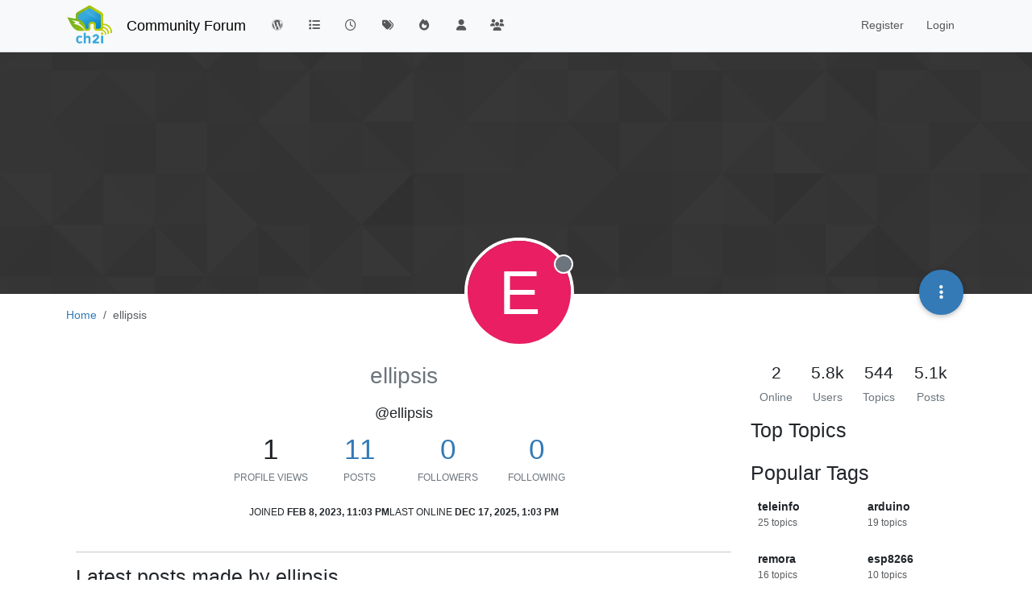

--- FILE ---
content_type: text/html; charset=utf-8
request_url: https://community.ch2i.eu/user/ellipsis
body_size: 18762
content:
<!DOCTYPE html>
<html lang="en-US" data-dir="ltr" style="direction: ltr;">
<head>
<title>ellipsis |  Community Forum</title>
<meta name="viewport" content="width&#x3D;device-width, initial-scale&#x3D;1.0" />
	<meta name="content-type" content="text/html; charset=UTF-8" />
	<meta name="apple-mobile-web-app-capable" content="yes" />
	<meta name="mobile-web-app-capable" content="yes" />
	<meta property="og:site_name" content=" Community Forum" />
	<meta name="msapplication-badge" content="frequency=30; polling-uri=http://community.ch2i.eu/sitemap.xml" />
	<meta name="theme-color" content="#ffffff" />
	<meta name="keywords" content="electronic,iot,node,arduino,raspberry,pi,low,power,ultra,arduipi,ulpnode,rfm69" />
	<meta name="msapplication-square150x150logo" content="/assets/uploads/system/site-logo.png" />
	<meta name="title" content="ellipsis" />
	<meta name="description" />
	<meta property="og:title" content="ellipsis" />
	<meta property="og:description" />
	<meta property="og:image" content="http://community.ch2i.eu/assets/uploads/system/site-logo.png" />
	<meta property="og:image:url" content="http://community.ch2i.eu/assets/uploads/system/site-logo.png" />
	<meta property="og:image:width" content="107" />
	<meta property="og:image:height" content="90" />
	<meta property="og:url" content="http://community.ch2i.eu/user/ellipsis" />
	
<link rel="stylesheet" type="text/css" href="/assets/client.css?v=fd8776ac13b" />
<link rel="icon" type="image/x-icon" href="/assets/uploads/system/favicon.ico?v&#x3D;fd8776ac13b" />
	<link rel="manifest" href="/manifest.webmanifest" crossorigin="use-credentials" />
	<link rel="search" type="application/opensearchdescription+xml" title=" Community Forum" href="/osd.xml" />
	<link rel="apple-touch-icon" href="/assets/uploads/system/touchicon-orig.png" />
	<link rel="icon" sizes="36x36" href="/assets/uploads/system/touchicon-36.png" />
	<link rel="icon" sizes="48x48" href="/assets/uploads/system/touchicon-48.png" />
	<link rel="icon" sizes="72x72" href="/assets/uploads/system/touchicon-72.png" />
	<link rel="icon" sizes="96x96" href="/assets/uploads/system/touchicon-96.png" />
	<link rel="icon" sizes="144x144" href="/assets/uploads/system/touchicon-144.png" />
	<link rel="icon" sizes="192x192" href="/assets/uploads/system/touchicon-192.png" />
	<link rel="prefetch" href="/assets/src/modules/composer.js?v&#x3D;fd8776ac13b" />
	<link rel="prefetch" href="/assets/src/modules/composer/uploads.js?v&#x3D;fd8776ac13b" />
	<link rel="prefetch" href="/assets/src/modules/composer/drafts.js?v&#x3D;fd8776ac13b" />
	<link rel="prefetch" href="/assets/src/modules/composer/tags.js?v&#x3D;fd8776ac13b" />
	<link rel="prefetch" href="/assets/src/modules/composer/categoryList.js?v&#x3D;fd8776ac13b" />
	<link rel="prefetch" href="/assets/src/modules/composer/resize.js?v&#x3D;fd8776ac13b" />
	<link rel="prefetch" href="/assets/src/modules/composer/autocomplete.js?v&#x3D;fd8776ac13b" />
	<link rel="prefetch" href="/assets/templates/composer.tpl?v&#x3D;fd8776ac13b" />
	<link rel="prefetch" href="/assets/language/en-US/topic.json?v&#x3D;fd8776ac13b" />
	<link rel="prefetch" href="/assets/language/en-US/modules.json?v&#x3D;fd8776ac13b" />
	<link rel="prefetch" href="/assets/language/en-US/tags.json?v&#x3D;fd8776ac13b" />
	<link rel="prefetch stylesheet" href="/assets/plugins/nodebb-plugin-markdown/styles/default.css" />
	<link rel="prefetch" href="/assets/language/en-US/markdown.json?v&#x3D;fd8776ac13b" />
	<link rel="stylesheet" href="http://community.ch2i.eu/assets/plugins/nodebb-plugin-emoji/emoji/styles.css?v&#x3D;fd8776ac13b" />
	<link rel="canonical" href="http://community.ch2i.eu/user/ellipsis" />
	
<script>
var config = JSON.parse('{"relative_path":"","upload_url":"/assets/uploads","asset_base_url":"/assets","assetBaseUrl":"/assets","siteTitle":" Community Forum","browserTitle":" Community Forum","description":"CH2i&#x27;s support and community forum","keywords":"electronic,iot,node,arduino,raspberry,pi,low,power,ultra,arduipi,ulpnode,rfm69","brand:logo":"&#x2F;assets&#x2F;uploads&#x2F;system&#x2F;site-logo.png","titleLayout":"&#123;pageTitle&#125; | &#123;browserTitle&#125;","showSiteTitle":true,"maintenanceMode":false,"postQueue":0,"minimumTitleLength":3,"maximumTitleLength":255,"minimumPostLength":8,"maximumPostLength":32767,"minimumTagsPerTopic":0,"maximumTagsPerTopic":5,"minimumTagLength":3,"maximumTagLength":15,"undoTimeout":10000,"useOutgoingLinksPage":false,"allowGuestHandles":false,"allowTopicsThumbnail":true,"usePagination":false,"disableChat":false,"disableChatMessageEditing":false,"maximumChatMessageLength":1000,"socketioTransports":["polling","websocket"],"socketioOrigins":"http://community.ch2i.eu:*","websocketAddress":"","maxReconnectionAttempts":5,"reconnectionDelay":1500,"topicsPerPage":20,"postsPerPage":20,"maximumFileSize":1024000,"theme:id":"nodebb-theme-persona","theme:src":"","defaultLang":"en-US","userLang":"en-US","loggedIn":false,"uid":-1,"cache-buster":"v=fd8776ac13b","topicPostSort":"oldest_to_newest","categoryTopicSort":"recently_replied","csrf_token":false,"searchEnabled":true,"searchDefaultInQuick":"titles","bootswatchSkin":"","composer:showHelpTab":true,"enablePostHistory":true,"timeagoCutoff":30,"timeagoCodes":["af","am","ar","az-short","az","be","bg","bs","ca","cs","cy","da","de-short","de","dv","el","en-short","en","es-short","es","et","eu","fa-short","fa","fi","fr-short","fr","gl","he","hr","hu","hy","id","is","it-short","it","ja","jv","ko","ky","lt","lv","mk","nl","no","pl","pt-br-short","pt-br","pt-short","pt","ro","rs","ru","rw","si","sk","sl","sq","sr","sv","th","tr-short","tr","uk","ur","uz","vi","zh-CN","zh-TW"],"cookies":{"enabled":false,"message":"[[global:cookies.message]]","dismiss":"[[global:cookies.accept]]","link":"[[global:cookies.learn-more]]","link_url":"https:&#x2F;&#x2F;www.cookiesandyou.com"},"thumbs":{"size":512},"emailPrompt":1,"useragent":{"isSafari":false},"fontawesome":{"pro":false,"styles":["solid","brands","regular"],"version":"6.7.2"},"activitypub":{"probe":0},"acpLang":"undefined","topicSearchEnabled":false,"disableCustomUserSkins":false,"defaultBootswatchSkin":"","composer-default":{},"hideSubCategories":false,"hideCategoryLastPost":false,"enableQuickReply":false,"markdown":{"highlight":1,"hljsLanguages":["common"],"theme":"default.css","defaultHighlightLanguage":"","externalMark":false},"web-push":{"vapidKey":"BOKFMahAQCNX5BHYpi6VGIX6KS2uGo5WSrBnsprTwTNhZE3fpiJ2zuq0CijGkYb7X8hqrUTncQqczQNNwY2B4xE"},"emojiCustomFirst":false,"spam-be-gone":{"hCaptcha":{"key":"73c94822-360f-4ad6-b071-c1bf1f6aaadc"}},"google-analytics":{"id":"UA-43542011-2","displayFeatures":"off","ga4id":"364495479","useUA":"off"},"sso-google":{"style":"light"}}');
var app = {
user: JSON.parse('{"uid":-1,"username":"Guest","displayname":"Guest","userslug":"","fullname":"Guest","email":"","icon:text":"?","icon:bgColor":"#aaa","groupTitle":"","groupTitleArray":[],"status":"offline","reputation":0,"email:confirmed":false,"unreadData":{"":{},"new":{},"watched":{},"unreplied":{}},"isAdmin":false,"isGlobalMod":false,"isMod":false,"privileges":{"chat":false,"chat:privileged":false,"upload:post:image":false,"upload:post:file":false,"signature":false,"invite":false,"group:create":false,"search:content":false,"search:users":false,"search:tags":false,"view:users":true,"view:tags":true,"view:groups":true,"local:login":false,"ban":false,"mute":false,"view:users:info":false},"blocks":[],"timeagoCode":"en","offline":true,"lastRoomId":null,"isEmailConfirmSent":false}')
};
document.documentElement.style.setProperty('--panel-offset', `${localStorage.getItem('panelOffset') || 0}px`);
</script>


</head>
<body class="page-user page-user-ellipsis template-account-profile page-status-200 theme-persona user-guest skin-noskin">
<nav id="menu" class="slideout-menu hidden">
<section class="menu-section" data-section="navigation">
<ul class="menu-section-list text-bg-dark list-unstyled"></ul>
</section>
</nav>
<nav id="chats-menu" class="slideout-menu hidden">

</nav>
<main id="panel" class="slideout-panel">
<nav class="navbar sticky-top navbar-expand-lg bg-light header border-bottom py-0" id="header-menu" component="navbar">
<div class="container-lg justify-content-start flex-nowrap">
<div class="d-flex align-items-center me-auto" style="min-width: 0px;">
<button type="button" class="navbar-toggler border-0" id="mobile-menu">
<i class="fa fa-lg fa-fw fa-bars unread-count" ></i>
<span component="unread/icon" class="notification-icon fa fa-fw fa-book unread-count" data-content="0" data-unread-url="/unread"></span>
</button>
<div class="d-inline-flex align-items-center" style="min-width: 0px;">

<a class="navbar-brand" href="https://ch2i.eu">
<img alt="" class=" forum-logo d-inline-block align-text-bottom" src="/assets/uploads/system/site-logo.png?v=fd8776ac13b" />
</a>


<a class="navbar-brand text-truncate" href="/">
 Community Forum
</a>

</div>
</div>


<div component="navbar/title" class="visible-xs hidden">
<span></span>
</div>
<div id="nav-dropdown" class="collapse navbar-collapse d-none d-lg-block">
<ul id="main-nav" class="navbar-nav me-auto mb-2 mb-lg-0">


<li class="nav-item " title="Return to Blog">
<a class="nav-link navigation-link "
 href="https:&#x2F;&#x2F;hallard.me" id="Blog">

<i class="fa fa-fw fa-wordpress" data-content=""></i>


<span class="visible-md-inline">Blog</span>


</a>

</li>



<li class="nav-item " title="Categories">
<a class="nav-link navigation-link "
 href="&#x2F;categories" id="Categories">

<i class="fa fa-fw fa-list" data-content=""></i>


<span class="visible-xs-inline">Categories</span>


</a>

</li>



<li class="nav-item " title="Recent">
<a class="nav-link navigation-link "
 href="&#x2F;recent" >

<i class="fa fa-fw fa-clock-o" data-content=""></i>


<span class="visible-xs-inline">Recent</span>


</a>

</li>



<li class="nav-item " title="Tags">
<a class="nav-link navigation-link "
 href="&#x2F;tags" >

<i class="fa fa-fw fa-tags" data-content=""></i>


<span class="visible-xs-inline">Tags</span>


</a>

</li>



<li class="nav-item " title="Popular">
<a class="nav-link navigation-link "
 href="&#x2F;popular" >

<i class="fa fa-fw fa-fire" data-content=""></i>


<span class="visible-xs-inline">Popular</span>


</a>

</li>



<li class="nav-item " title="Users">
<a class="nav-link navigation-link "
 href="&#x2F;users" >

<i class="fa fa-fw fa-user" data-content=""></i>


<span class="visible-xs-inline">Users</span>


</a>

</li>



<li class="nav-item " title="Groups">
<a class="nav-link navigation-link "
 href="&#x2F;groups" >

<i class="fa fa-fw fa-group" data-content=""></i>


<span class="visible-xs-inline">Groups</span>


</a>

</li>


</ul>
<ul class="navbar-nav mb-2 mb-lg-0 hidden-xs">
<li class="nav-item">
<a href="#" id="reconnect" class="nav-link hide" title="Looks like your connection to Community Forum was lost, please wait while we try to reconnect.">
<i class="fa fa-check"></i>
</a>
</li>
</ul>



<ul id="logged-out-menu" class="navbar-nav me-0 mb-2 mb-lg-0 align-items-center">

<li class="nav-item">
<a class="nav-link" href="/register">
<i class="fa fa-pencil fa-fw d-inline-block d-sm-none"></i>
<span>Register</span>
</a>
</li>

<li class="nav-item">
<a class="nav-link" href="/login">
<i class="fa fa-sign-in fa-fw d-inline-block d-sm-none"></i>
<span>Login</span>
</a>
</li>
</ul>


</div>
</div>
</nav>
<script>
const rect = document.getElementById('header-menu').getBoundingClientRect();
const offset = Math.max(0, rect.bottom);
document.documentElement.style.setProperty('--panel-offset', offset + `px`);
</script>
<div class="container-lg pt-3" id="content">
<noscript>
<div class="alert alert-danger">
<p>
Your browser does not seem to support JavaScript. As a result, your viewing experience will be diminished, and you have been placed in <strong>read-only mode</strong>.
</p>
<p>
Please download a browser that supports JavaScript, or enable it if it's disabled (i.e. NoScript).
</p>
</div>
</noscript>
<div class="account">

<ol class="breadcrumb" itemscope="itemscope" itemprop="breadcrumb" itemtype="http://schema.org/BreadcrumbList">

<li itemscope="itemscope" itemprop="itemListElement" itemtype="http://schema.org/ListItem" class="breadcrumb-item ">
<meta itemprop="position" content="0" />
<a href="http://community.ch2i.eu" itemprop="item">
<span itemprop="name">
Home

</span>
</a>
</li>

<li component="breadcrumb/current" itemscope="itemscope" itemprop="itemListElement" itemtype="http://schema.org/ListItem" class="breadcrumb-item active">
<meta itemprop="position" content="1" />

<span itemprop="name">
ellipsis




</span>

</li>

</ol>

<div data-widget-area="header">

</div>
<div class="cover" component="account/cover" style="background-image: url(/assets/images/cover-default.png); background-position: 50% 50%;">
<div class="avatar-wrapper" data-uid="5679">

<div class="avatar avatar-rounded" style="background-color: #e91e63; --avatar-size: 128px;" title="ellipsis">E</div>

<span component="user/status" class="position-absolute border border-white border-2 rounded-circle status offline"><span class="visually-hidden">Offline</span></span>

</div>
<div class="container">



<div class="btn-group account-fab bottom-sheet">
<button type="button" class="persona-fab dropdown-toggle" data-bs-toggle="dropdown" aria-haspopup="true" aria-expanded="false">
<i class="fa fa-ellipsis-v"></i>
</button>
<ul class="dropdown-menu dropdown-menu-end account-sub-links" role="menu">

<li>
<a class="dropdown-item" href="/user/ellipsis" class="d-inline-block" id="profile" role="menuitem">Profile</a>
</li>







<li role="separator" class="dropdown-divider"></li>
<li><a class="dropdown-item d-flex justify-content-between align-items-center" href="/user/ellipsis/following" role="menuitem">Following <span class="badge bg-secondary rounded-pill ms-2" title="0">0</span></a></li>
<li><a class="dropdown-item d-flex justify-content-between align-items-center" href="/user/ellipsis/followers" role="menuitem">Followers <span class="badge bg-secondary rounded-pill ms-2" title="0">0</span></a></li>

<li role="separator" class="dropdown-divider"></li>
<li><a class="dropdown-item d-flex justify-content-between align-items-center" href="/user/ellipsis/topics" role="menuitem">Topics <span class="badge bg-secondary rounded-pill ms-2" title="3">3</span></a></li>
<li><a class="dropdown-item d-flex justify-content-between align-items-center" href="/user/ellipsis/posts" role="menuitem">Posts <span class="badge bg-secondary rounded-pill ms-2" title="11">11</span></a></li>
<li><a class="dropdown-item d-flex justify-content-between align-items-center" href="/user/ellipsis/groups" role="menuitem">Groups <span class="badge bg-secondary rounded-pill ms-2" title="0">0</span></a></li>


</ul>
</div>
</div>
</div>
<div class="profile row">
<h1 class="fullname text-center fs-2 text-secondary fw-light">ellipsis</h1>
<div class="d-flex gap-2 justify-content-center mb-2" component="user/badges"></div>
<h2 class="username text-center fs-5">@ellipsis</h2>



<div class="account-stats fs-1 text-center mb-3">

<div class="stat d-inline-block" style="min-width: 100px;">
<div title="1">1</div>
<div class="stat-label text-xs text-uppercase text-secondary">Profile views</div>
</div>
<div class="stat d-inline-block" style="min-width: 100px;">
<div><a title="11" href="/user/ellipsis/posts">11</a></div>
<div class="stat-label text-xs text-uppercase text-secondary">Posts</div>
</div>
<div class="stat d-inline-block" style="min-width: 100px;">
<div><a title="0" href="/user/ellipsis/followers">0</a></div>
<div class="stat-label text-xs text-uppercase text-secondary">Followers</div>
</div>
<div class="stat d-inline-block" style="min-width: 100px;">
<div><a title="0" href="/user/ellipsis/following">0</a></div>
<div class="stat-label text-xs text-uppercase text-secondary">Following</div>
</div>
</div>
<div class="profile-meta text-xs text-uppercase d-flex gap-3 flex-wrap justify-content-center">
<div class="w-100 d-flex gap-3 justify-content-center">
<div>
<span class="stat-label">Joined</span>
<span class="timeago fw-bold" title="2023-02-08T23:03:31.267Z"></span>
</div>
<div>
<span class="stat-label">Last Online</span>
<span class="timeago fw-bold" title="2025-12-17T13:03:45.332Z"></span>
</div>
</div>







</div>
</div>
<hr />
<div class="row">
<div class="col-12 account-block hidden">
<div class="account-picture-block text-center">
<span>
<span class="account-username"> ellipsis</span>
</span>

<a component="account/unfollow" href="#" class="btn btn-outline-secondary hide">Unfollow</a>
<a component="account/follow" href="#" class="btn btn-primary">Follow</a>

</div>
</div>
</div>


<div class="row">


<div class="col-lg-12 col-12">
<h1 class="fs-3">Latest posts made by ellipsis</h1>
<div class="col-12">
<ul component="posts" class="posts-list list-unstyled">

<li component="post" class="posts-list-item row " data-pid="6121" data-uid="5679">
<div class="col-lg-11 col-sm-10 col-9 post-body pb-3">
<a class="topic-title text-reset" href="/post/6121">
RE: No readings on mode &quot;Standard&quot;
</a>
<div component="post/content" class="content mb-3">
<p dir="auto"><a class="plugin-mentions-user plugin-mentions-a" href="/user/charles">@<bdi>Charles</bdi></a>   Trouvé!</p>
<p dir="auto">Je ne sais pas pourquoi, mais flasher sur FireFox (142.0.1 (aarch64, Raspberry pi) ne marche pas pour moi.  Changer sur Chromium (Version 142.0.7444.175) et ca marche.  Une fois terminé, Firefox peut gerer, a permiere vue, mais je reste sur Chromum our l'instant.</p>
<p dir="auto">En passant, pour moi, le DNS semble figé sur Amazon US (16.100.251.63), et NTP sur <a href="http://ntp.org" target="_blank" rel="noopener noreferrer nofollow ugc">ntp.org</a>...</p>
<p dir="auto">Charles, merci beaucoup pour l'assistance!</p>
<p dir="auto">Tony</p>

</div>
<div class="mb-3">
<a class="topic-category text-xs fw-bold text-uppercase text-secondary mb-3" href="/category/20/denky-d4">posted in Denky D4</a>

</div>
<div class="post-info">
<a href="/user/ellipsis"><span title="ellipsis" data-uid="5679" class="avatar user-img not-responsive avatar-rounded" component="avatar/icon" style="--avatar-size: 28px; background-color: #e91e63">E</span></a>
<div class="post-author text-secondary text-uppercase">
<a class="text-reset" href="/user/ellipsis">ellipsis</a><br />
<span class="timeago" title="2025-12-03T17:58:10.076Z"></span>
</div>
</div>
</div>
</li>

<li component="post" class="posts-list-item row " data-pid="6119" data-uid="5679">
<div class="col-lg-11 col-sm-10 col-9 post-body pb-3">
<a class="topic-title text-reset" href="/post/6119">
RE: No readings on mode &quot;Standard&quot;
</a>
<div component="post/content" class="content mb-3">
<p dir="auto"><a class="plugin-mentions-user plugin-mentions-a" href="/user/charles">@<bdi>Charles</bdi></a> &gt; J'ai flasher, en OTA, avec succes <a href="https://github.com/NicolasBernaerts/tasmota/raw/master/teleinfo/binary/tasmota32-teleinfo-denkyd4.bin" target="_blank" rel="noopener noreferrer nofollow ugc">https://github.com/NicolasBernaerts/tasmota/raw/master/teleinfo/binary/tasmota32-teleinfo-denkyd4.bin</a>.</p>
<p dir="auto"><img src="/assets/uploads/files/1764780083753-d8da937e-6705-4d46-b89d-268e39f3f29d-image.png" alt="d8da937e-6705-4d46-b89d-268e39f3f29d-image.png" class=" img-fluid img-markdown" /></p>
<p dir="auto"><img src="/assets/uploads/files/1764776652971-e50b818e-5512-4df9-81e0-98a8609328b8-image.png" alt="e50b818e-5512-4df9-81e0-98a8609328b8-image.png" class=" img-fluid img-markdown" /></p>
<p dir="auto">Mais tjrs pas de valeurs TIC<br />
"Time": "2025-12-03T17:33:21",<br />
"ENERGY": {<br />
"TotalStartTime": "2025-11-28T12:26:41",<br />
"Total": 0,<br />
"Yesterday": 0,<br />
"Today": 0,<br />
"Period": 0,<br />
"Power": 0,<br />
"Current": 0<br />
},<br />
"TIC": {}<br />
}</p>
<p dir="auto">En plus, ou bien la cause, je ne trouve pas comment acceder la page config Teleinfo?</p>
<p dir="auto">Tony</p>

</div>
<div class="mb-3">
<a class="topic-category text-xs fw-bold text-uppercase text-secondary mb-3" href="/category/20/denky-d4">posted in Denky D4</a>

</div>
<div class="post-info">
<a href="/user/ellipsis"><span title="ellipsis" data-uid="5679" class="avatar user-img not-responsive avatar-rounded" component="avatar/icon" style="--avatar-size: 28px; background-color: #e91e63">E</span></a>
<div class="post-author text-secondary text-uppercase">
<a class="text-reset" href="/user/ellipsis">ellipsis</a><br />
<span class="timeago" title="2025-12-03T16:47:08.711Z"></span>
</div>
</div>
</div>
</li>

<li component="post" class="posts-list-item row " data-pid="6117" data-uid="5679">
<div class="col-lg-11 col-sm-10 col-9 post-body pb-3">
<a class="topic-title text-reset" href="/post/6117">
RE: No readings on mode &quot;Standard&quot;
</a>
<div component="post/content" class="content mb-3">
<p dir="auto">Bonjour Charles,<br />
Comment acceder la page config de Teleinfo?</p>
<p dir="auto">Ci-joint ma page config pour "Configure Module"<br />
<img src="/assets/uploads/files/1764766642409-f061a2a8-8e8c-452a-8d2d-7a683f477d74-image.png" alt="f061a2a8-8e8c-452a-8d2d-7a683f477d74-image.png" class=" img-fluid img-markdown" /></p>
<p dir="auto">...et "Config Other"<br />
<img src="/assets/uploads/files/1764766787760-7167db4c-7659-45e7-a569-909e91f6d279-image.png" alt="7167db4c-7659-45e7-a569-909e91f6d279-image.png" class=" img-fluid img-markdown" /></p>
<p dir="auto">Tony</p>

</div>
<div class="mb-3">
<a class="topic-category text-xs fw-bold text-uppercase text-secondary mb-3" href="/category/20/denky-d4">posted in Denky D4</a>

</div>
<div class="post-info">
<a href="/user/ellipsis"><span title="ellipsis" data-uid="5679" class="avatar user-img not-responsive avatar-rounded" component="avatar/icon" style="--avatar-size: 28px; background-color: #e91e63">E</span></a>
<div class="post-author text-secondary text-uppercase">
<a class="text-reset" href="/user/ellipsis">ellipsis</a><br />
<span class="timeago" title="2025-12-03T13:26:34.409Z"></span>
</div>
</div>
</div>
</li>

<li component="post" class="posts-list-item row " data-pid="6115" data-uid="5679">
<div class="col-lg-11 col-sm-10 col-9 post-body pb-3">
<a class="topic-title text-reset" href="/post/6115">
RE: No readings on mode &quot;Standard&quot;
</a>
<div component="post/content" class="content mb-3">
<p dir="auto"><a class="plugin-mentions-user plugin-mentions-a" href="/user/charles">@<bdi>Charles</bdi></a>, thanks for replying.  Unfortunately, I'm not onsite currently, so can't change the potentiometer.  The blue light was illuminated, but I thought with a different pattern to the Denky connected in Historique mode.  Just my impresssion though...</p>
<p dir="auto">Hope all relevant information is included below.</p>
<p dir="auto">One more info:  In all my attempts to get this working, I did try swapping the two Denky units (reconfiguring eachtime), and that did not seem to resolve the issue.  I didn't keep logs for that test though...</p>
<p dir="auto">Thanks,</p>
<p dir="auto">Tony</p>
<p dir="auto">Info as requested:</p>
<pre><code>{"NAME":"Denky D4 (v1.3a)","GPIO":[32,3200,0,3232,1,0,0,0,0,1,1376,1,0,0,0,0,0,640,608,0,0,0,0,0,0,0,5632,0,0,0,0,0,0,0,0,0],"FLAG":0,"BASE":1}
</code></pre>
<p dir="auto">Current auto-configuration :  Current configuration: DenkyD4 V1.3a</p>
<pre><code>[Console at restart:] 
00:00:00.003 HDW: ESP32-PICO-V3-02 (PSRAM)
00:00:00.039 UFS: FlashFS mounted with 4392 kB free
00:00:00.059 CFG: Loaded from File, Count 22
00:00:00.069 QPC: Count 1
00:00:00.075 I2C: Bus1 using GPIO22(SCL) and GPIO21(SDA)
00:00:00.155 BRY: Berry initialized, RAM used=3933 bytes
00:00:00.219 CFG: Energy loaded from file
00:00:00.220 NRG: Init driver 15
00:00:00.230 Project tasmota - Tasmota Version 13.1.0.1(teleinfo)-2_0_11(2023-08-15T09:04:21)
00:00:00.232 TIC: RX on GPIO8, baudrate 1200
00:00:00.513 BRY: Successfully loaded 'autoexec.be'
00:00:01.305 WIF: Connecting to AP1 Breaghva Channel 5 BSSId XX:XX:XX:XX:XX:XX in mode 11n as AV-AJD-Power-1032...
00:00:02.293 WIF: Connected
00:00:02.551 HTP: Web server active on AV-AJD-Power-1032 with IP address 192.168.1.138
14:47:52.545 MQT: Attempting connection...
14:47:52.615 MQT: Connected
14:47:52.619 MQT: AV/AJD_Power/LWT = Online (retained)
14:47:52.623 MQT: AV/AJD_Power/cmnd/POWER = 
14:47:52.627 MQT: AV/AJD_Power/INFO1 = {"Info1":{"Module":"Denky D4 (v1.3a)","Version":"13.1.0.1(teleinfo)","FallbackTopic":"cmnd/AV_AJD_fb/","GroupTopic":"AV/AJD_Power/cmnd/"}}
14:47:52.642 MQT: AV/AJD_Power/INFO2 = {"Info2":{"WebServerMode":"Admin","Hostname":"AV-AJD-Power-1032","IPAddress":"192.168.1.138","IP6Global":"","IP6Local":"fe80::4e75:25ff:fef3:6408"}}
14:47:52.655 MQT: AV/AJD_Power/INFO3 = {"Info3":{"RestartReason":"Software reset CPU","BootCount":13}}
14:47:52.669 MQT: AV/AJD_Power/RESULT = {"POWER":"ON"}
14:47:52.670 MQT: AV/AJD_Power/POWER = ON
14:47:55.914 QPC: Reset
14:47:56.914 MQT: AV/AJD_Power/STATE = {"Time":"2025-12-01T14:47:56","Uptime":"0T00:00:08","UptimeSec":8,"Heap":125,"SleepMode":"Dynamic","Sleep":10,"LoadAvg":99,"MqttCount":1,"Berry":{"HeapUsed":3,"Objects":46},"POWER":"ON","Dimmer":10,"Color":"1A1A1A","HSBColor":"0,0,10","Channel":[10,10,10],"Scheme":0,"Width":1,"Fade":"OFF","Speed":1,"LedTable":"ON","Wifi":{"AP":1,"SSId":"Breaghva","BSSId":"XX:XX:XX:XX:XX:XX","Channel":5,"Mode":"11n","RSSI":36,"Signal":-82,"LinkCount":1,"Downtime":"0T00:00:03"}}
14:47:56.964 MQT: AV/AJD_Power/SENSOR = {"Time":"2025-12-01T14:47:56","ENERGY":{"TotalStartTime":"2025-11-28T12:26:41","Total":0.000,"Yesterday":0.000,"Today":0.000,"Period":0,"Power":0,"Current":0.000},"TIC":{}}
</code></pre>
<pre><code class="language-Sensor">SENSOR = {"Time":"2025-12-01T15:05:05","ENERGY":{"TotalStartTime":"2025-11-28T12:26:41","Total":0.000,"Yesterday":0.000,"Today":0.000,"Period":0,"Power":0,"Current":0.000},"TIC":{}}
</code></pre>

</div>
<div class="mb-3">
<a class="topic-category text-xs fw-bold text-uppercase text-secondary mb-3" href="/category/20/denky-d4">posted in Denky D4</a>

</div>
<div class="post-info">
<a href="/user/ellipsis"><span title="ellipsis" data-uid="5679" class="avatar user-img not-responsive avatar-rounded" component="avatar/icon" style="--avatar-size: 28px; background-color: #e91e63">E</span></a>
<div class="post-author text-secondary text-uppercase">
<a class="text-reset" href="/user/ellipsis">ellipsis</a><br />
<span class="timeago" title="2025-12-01T14:19:51.246Z"></span>
</div>
</div>
</div>
</li>

<li component="post" class="posts-list-item row " data-pid="6113" data-uid="5679">
<div class="col-lg-11 col-sm-10 col-9 post-body pb-3">
<a class="topic-title text-reset" href="/post/6113">
No readings on mode &quot;Standard&quot;
</a>
<div component="post/content" class="content mb-3">
<p dir="auto">Hi Charles,<br />
I've just installed 2 x Denky4 (v1.3a), one to a Linky in mode "Historique", and one to a different Linky in mode "Standard".  These are to replace 2 existing Micro Teleinfo units which worked fine but I wanted to move to Tasmota. The mode Historique monitor on Linky #1 works perfectly, correct and consistent.</p>
<p dir="auto">But, the installation on the Standard mode on Linky #2 is not working.  I believe the physical connection to the Linky is correct, and Wi-fi, MQTT work fine.  No TIC monitoring data is being produced {}.  No "SENSOR" records are generated.  What am I doing wrong?<br />
Thanks,<br />
Tony</p>

</div>
<div class="mb-3">
<a class="topic-category text-xs fw-bold text-uppercase text-secondary mb-3" href="/category/20/denky-d4">posted in Denky D4</a>



</div>
<div class="post-info">
<a href="/user/ellipsis"><span title="ellipsis" data-uid="5679" class="avatar user-img not-responsive avatar-rounded" component="avatar/icon" style="--avatar-size: 28px; background-color: #e91e63">E</span></a>
<div class="post-author text-secondary text-uppercase">
<a class="text-reset" href="/user/ellipsis">ellipsis</a><br />
<span class="timeago" title="2025-11-30T22:35:49.306Z"></span>
</div>
</div>
</div>
</li>

<li component="post" class="posts-list-item row " data-pid="5043" data-uid="5679">
<div class="col-lg-11 col-sm-10 col-9 post-body pb-3">
<a class="topic-title text-reset" href="/post/5043">
RE: Question neophyte &#x2F; Denky
</a>
<div component="post/content" class="content mb-3">
<p dir="auto"><a class="plugin-mentions-user plugin-mentions-a" href="/user/ellipsis">@<bdi>ellipsis</bdi></a> Making progress on this, but I should have asked where is the best document or link for installation of Denky 4 with Raspberry Pi?  I see many fragments on various sites, but cannot find an up to date document.  English or French are fine for me.<br />
Thanks again</p>

</div>
<div class="mb-3">
<a class="topic-category text-xs fw-bold text-uppercase text-secondary mb-3" href="/category/20/denky-d4">posted in Denky D4</a>

</div>
<div class="post-info">
<a href="/user/ellipsis"><span title="ellipsis" data-uid="5679" class="avatar user-img not-responsive avatar-rounded" component="avatar/icon" style="--avatar-size: 28px; background-color: #e91e63">E</span></a>
<div class="post-author text-secondary text-uppercase">
<a class="text-reset" href="/user/ellipsis">ellipsis</a><br />
<span class="timeago" title="2023-03-16T21:49:12.171Z"></span>
</div>
</div>
</div>
</li>

<li component="post" class="posts-list-item row " data-pid="5041" data-uid="5679">
<div class="col-lg-11 col-sm-10 col-9 post-body pb-3">
<a class="topic-title text-reset" href="/post/5041">
RE: Question neophyte &#x2F; Denky
</a>
<div component="post/content" class="content mb-3">
<p dir="auto"><a class="plugin-mentions-user plugin-mentions-a" href="/user/charles">@<bdi>Charles</bdi></a> My misunderstanding.  Will pursue Tasmota/MQTT option.  Thanks very much for your help here!<br />
Tony</p>

</div>
<div class="mb-3">
<a class="topic-category text-xs fw-bold text-uppercase text-secondary mb-3" href="/category/20/denky-d4">posted in Denky D4</a>

</div>
<div class="post-info">
<a href="/user/ellipsis"><span title="ellipsis" data-uid="5679" class="avatar user-img not-responsive avatar-rounded" component="avatar/icon" style="--avatar-size: 28px; background-color: #e91e63">E</span></a>
<div class="post-author text-secondary text-uppercase">
<a class="text-reset" href="/user/ellipsis">ellipsis</a><br />
<span class="timeago" title="2023-03-15T22:22:54.519Z"></span>
</div>
</div>
</div>
</li>

<li component="post" class="posts-list-item row " data-pid="5039" data-uid="5679">
<div class="col-lg-11 col-sm-10 col-9 post-body pb-3">
<a class="topic-title text-reset" href="/post/5039">
RE: Question neophyte &#x2F; Denky
</a>
<div component="post/content" class="content mb-3">
<p dir="auto"><a class="plugin-mentions-user plugin-mentions-a" href="/user/charles">@<bdi>Charles</bdi></a> Hellon again.  I received and connected a Denky D4 unit to my pi4 and 3-phase meter (flashing blue LED, so I assume correctly).<br />
I'm struggling to make the software connections work. I <em>think</em> this is because I have not found the correct instructions document for installation, so I'm blundering around somewhat.</p>
<p dir="auto">Current symptom:  cannot see tty connection with picocom.<br />
<img src="/assets/uploads/files/1678745523448-tty_issue.png" alt="tty_issue.png" class=" img-fluid img-markdown" /></p>
<p dir="auto">Serial port is enabled, serial console disabled, cmdline.txt is as follows:<br />
<em>console=tty1 root=PARTUUID=252dbefd-02 rootfstype=ext4 fsck.repair=yes rootwait quiet splash plymouth.ignore-serial-consoles</em></p>
<p dir="auto">dmesg seems fine:<br />
[    2.577377] usb 1-1.4: New USB device found, idVendor=1a86, idProduct=55d4, bcdDevice= 4.43<br />
[    2.577414] usb 1-1.4: New USB device strings: Mfr=0, Product=2, SerialNumber=3<br />
[    2.577435] usb 1-1.4: Product: USB Single Serial<br />
[    2.577453] usb 1-1.4: SerialNumber: 54AD000834</p>
<p dir="auto">Thanks for any help</p>

</div>
<div class="mb-3">
<a class="topic-category text-xs fw-bold text-uppercase text-secondary mb-3" href="/category/20/denky-d4">posted in Denky D4</a>

</div>
<div class="post-info">
<a href="/user/ellipsis"><span title="ellipsis" data-uid="5679" class="avatar user-img not-responsive avatar-rounded" component="avatar/icon" style="--avatar-size: 28px; background-color: #e91e63">E</span></a>
<div class="post-author text-secondary text-uppercase">
<a class="text-reset" href="/user/ellipsis">ellipsis</a><br />
<span class="timeago" title="2023-03-13T22:20:23.933Z"></span>
</div>
</div>
</div>
</li>

<li component="post" class="posts-list-item row " data-pid="4934" data-uid="5679">
<div class="col-lg-11 col-sm-10 col-9 post-body pb-3">
<a class="topic-title text-reset" href="/post/4934">
RE: Question neophyte &#x2F; Denky
</a>
<div component="post/content" class="content mb-3">
<p dir="auto"><a class="plugin-mentions-user plugin-mentions-a" href="/user/charles">@<bdi>Charles</bdi></a> Thanks for confirming - will order asap.</p>
<p dir="auto">FYI, there is a broken link you may want to fix... <a href="https://github.com/hallard/LibTeleinfo/blob/master/examples/Raspberry_JSON/Raspberry_JSON.ino" target="_blank" rel="noopener noreferrer nofollow ugc">https://github.com/hallard/LibTeleinfo/blob/master/examples/Raspberry_JSON/Raspberry_JSON.ino</a></p>
<p dir="auto">Thanks!</p>

</div>
<div class="mb-3">
<a class="topic-category text-xs fw-bold text-uppercase text-secondary mb-3" href="/category/20/denky-d4">posted in Denky D4</a>

</div>
<div class="post-info">
<a href="/user/ellipsis"><span title="ellipsis" data-uid="5679" class="avatar user-img not-responsive avatar-rounded" component="avatar/icon" style="--avatar-size: 28px; background-color: #e91e63">E</span></a>
<div class="post-author text-secondary text-uppercase">
<a class="text-reset" href="/user/ellipsis">ellipsis</a><br />
<span class="timeago" title="2023-02-14T23:33:22.356Z"></span>
</div>
</div>
</div>
</li>

<li component="post" class="posts-list-item row " data-pid="4929" data-uid="5679">
<div class="col-lg-11 col-sm-10 col-9 post-body pb-3">
<a class="topic-title text-reset" href="/post/4929">
Question neophyte &#x2F; Denky
</a>
<div component="post/content" class="content mb-3">
<p dir="auto">Hi Charles (better to write in my native language, I guess)</p>
<p dir="auto">I have 2 Linky in different properties in France, one 3-phase, one sigle phase.  I have some capabilities in Raspberry Pi/Python/MQTT, and today I use clamps to measure electricity consumption. I want to move to Teleinfo for this data<br />
I <em>think</em> I want to buy 2x Denky, but I wanted to confirm this option, if I may.<br />
I assume I will set up each using the default software, and then examine development options to (in parallel?) send the data via MQTT to my own RPi4 Pi server.<br />
Questions:</p>
<ol>
<li>Deoes this make sense? Any suggestions?</li>
<li>I've looked around and not found any details for the physical connection to the Linky units. I see the USB (and wire connectors) on the LInkys, but I'd quite like authoritative details.  Can you point me to a source for this install info?</li>
</ol>
<p dir="auto">Thanks for any/all help!</p>

</div>
<div class="mb-3">
<a class="topic-category text-xs fw-bold text-uppercase text-secondary mb-3" href="/category/20/denky-d4">posted in Denky D4</a>



</div>
<div class="post-info">
<a href="/user/ellipsis"><span title="ellipsis" data-uid="5679" class="avatar user-img not-responsive avatar-rounded" component="avatar/icon" style="--avatar-size: 28px; background-color: #e91e63">E</span></a>
<div class="post-author text-secondary text-uppercase">
<a class="text-reset" href="/user/ellipsis">ellipsis</a><br />
<span class="timeago" title="2023-02-14T18:21:12.701Z"></span>
</div>
</div>
</div>
</li>

</ul>
</div>
</div>

</div>
<div id="user-action-alert" class="alert alert-success hide"></div>
</div><script id="ajaxify-data" type="application/json">{"uid":5679,"username":"ellipsis","userslug":"ellipsis","email":"","email:confirmed":true,"joindate":1675897411267,"lastonline":1765976625332,"picture":null,"icon:bgColor":"#e91e63","fullname":"","birthday":"","aboutme":"","signature":"","uploadedpicture":null,"profileviews":1,"postcount":11,"topiccount":3,"lastposttime":1764784690076,"banned":false,"banned:expire":0,"status":"offline","flags":null,"followerCount":0,"followingCount":0,"cover:url":"/assets/images/cover-default.png","cover:position":"50% 50%","groupTitle":null,"mutedUntil":0,"mutedReason":null,"website":null,"location":null,"fbid":null,"githubid":null,"gplusid":null,"twid":null,"displayname":"ellipsis","groupTitleArray":[],"icon:text":"E","joindateISO":"2023-02-08T23:03:31.267Z","lastonlineISO":"2025-12-17T13:03:45.332Z","muted":false,"banned_until":0,"banned_until_readable":"Not Banned","isLocal":true,"aboutmeParsed":"","age":0,"emailHidden":true,"emailClass":"","moderationNote":"","isBlocked":false,"yourid":-1,"theirid":5679,"isTargetAdmin":false,"isAdmin":false,"isGlobalModerator":false,"isModerator":false,"isAdminOrGlobalModerator":false,"isAdminOrGlobalModeratorOrModerator":false,"isSelfOrAdminOrGlobalModerator":false,"canEdit":false,"canBan":false,"canMute":false,"canFlag":true,"flagId":null,"canChangePassword":false,"isSelf":false,"isFollowing":false,"isFollowPending":false,"canChat":false,"hasPrivateChat":0,"iconBackgrounds":["#f44336","#e91e63","#9c27b0","#673ab7","#3f51b5","#2196f3","#009688","#1b5e20","#33691e","#827717","#e65100","#ff5722","#795548","#607d8b"],"showHidden":false,"allowProfilePicture":true,"allowCoverPicture":true,"allowProfileImageUploads":1,"allowedProfileImageExtensions":".png, .jpeg, .bmp, .gif, .jpg","groups":[],"selectedGroup":[],"disableSignatures":false,"reputation:disabled":true,"downvote:disabled":false,"profile_links":[],"username:disableEdit":1,"email:disableEdit":0,"blocksCount":0,"counts":{"posts":11,"topics":3,"shares":0,"groups":0,"following":0,"followers":0},"customUserFields":[{"icon":"fa-solid fa-globe","key":"website","min:rep":"1","name":"[[user:website]]","select-options":[],"type":"input-link"},{"icon":"fa-solid fa-map-pin","key":"location","min:rep":"0","name":"[[user:location]]","select-options":[],"type":"input-text"}],"posts":[{"pid":6121,"tid":1530,"toPid":6118,"url":"http://community.ch2i.eu/post/6121","content":"<p dir=\"auto\"><a class=\"plugin-mentions-user plugin-mentions-a\" href=\"/user/charles\">@<bdi>Charles<\/bdi><\/a>   Trouvé!<\/p>\n<p dir=\"auto\">Je ne sais pas pourquoi, mais flasher sur FireFox (142.0.1 (aarch64, Raspberry pi) ne marche pas pour moi.  Changer sur Chromium (Version 142.0.7444.175) et ca marche.  Une fois terminé, Firefox peut gerer, a permiere vue, mais je reste sur Chromum our l'instant.<\/p>\n<p dir=\"auto\">En passant, pour moi, le DNS semble figé sur Amazon US (16.100.251.63), et NTP sur <a href=\"http://ntp.org\" target=\"_blank\" rel=\"noopener noreferrer nofollow ugc\">ntp.org<\/a>...<\/p>\n<p dir=\"auto\">Charles, merci beaucoup pour l'assistance!<\/p>\n<p dir=\"auto\">Tony<\/p>\n","sourceContent":null,"uid":5679,"timestamp":1764784690076,"deleted":false,"upvotes":0,"downvotes":0,"replies":0,"votes":0,"timestampISO":"2025-12-03T17:58:10.076Z","user":{"uid":5679,"username":"ellipsis","userslug":"ellipsis","picture":null,"status":"offline","displayname":"ellipsis","icon:bgColor":"#e91e63","icon:text":"E","isLocal":true},"topic":{"uid":5679,"tid":1530,"title":"No readings on mode &quot;Standard&quot;","cid":20,"tags":[],"slug":"1530/no-readings-on-mode-standard","deleted":0,"scheduled":false,"postcount":9,"mainPid":6113,"teaserPid":"6121","timestamp":1764542149306,"titleRaw":"No readings on mode \"Standard\"","timestampISO":"2025-11-30T22:35:49.306Z"},"category":{"cid":20,"name":"Denky D4","icon":"fa-comments","slug":"20/denky-d4","parentCid":7,"bgColor":"#ab72c5","color":"#333333","backgroundImage":"","imageClass":"cover"},"isMainPost":false},{"pid":6119,"tid":1530,"toPid":6118,"url":"http://community.ch2i.eu/post/6119","content":"<p dir=\"auto\"><a class=\"plugin-mentions-user plugin-mentions-a\" href=\"/user/charles\">@<bdi>Charles<\/bdi><\/a> &gt; J'ai flasher, en OTA, avec succes <a href=\"https://github.com/NicolasBernaerts/tasmota/raw/master/teleinfo/binary/tasmota32-teleinfo-denkyd4.bin\" target=\"_blank\" rel=\"noopener noreferrer nofollow ugc\">https://github.com/NicolasBernaerts/tasmota/raw/master/teleinfo/binary/tasmota32-teleinfo-denkyd4.bin<\/a>.<\/p>\n<p dir=\"auto\"><img src=\"/assets/uploads/files/1764780083753-d8da937e-6705-4d46-b89d-268e39f3f29d-image.png\" alt=\"d8da937e-6705-4d46-b89d-268e39f3f29d-image.png\" class=\" img-fluid img-markdown\" /><\/p>\n<p dir=\"auto\"><img src=\"/assets/uploads/files/1764776652971-e50b818e-5512-4df9-81e0-98a8609328b8-image.png\" alt=\"e50b818e-5512-4df9-81e0-98a8609328b8-image.png\" class=\" img-fluid img-markdown\" /><\/p>\n<p dir=\"auto\">Mais tjrs pas de valeurs TIC<br />\n\"Time\": \"2025-12-03T17:33:21\",<br />\n\"ENERGY\": {<br />\n\"TotalStartTime\": \"2025-11-28T12:26:41\",<br />\n\"Total\": 0,<br />\n\"Yesterday\": 0,<br />\n\"Today\": 0,<br />\n\"Period\": 0,<br />\n\"Power\": 0,<br />\n\"Current\": 0<br />\n},<br />\n\"TIC\": {}<br />\n}<\/p>\n<p dir=\"auto\">En plus, ou bien la cause, je ne trouve pas comment acceder la page config Teleinfo?<\/p>\n<p dir=\"auto\">Tony<\/p>\n","sourceContent":null,"uid":5679,"timestamp":1764780428711,"deleted":false,"upvotes":0,"downvotes":0,"replies":1,"votes":0,"timestampISO":"2025-12-03T16:47:08.711Z","user":{"uid":5679,"username":"ellipsis","userslug":"ellipsis","picture":null,"status":"offline","displayname":"ellipsis","icon:bgColor":"#e91e63","icon:text":"E","isLocal":true},"topic":{"uid":5679,"tid":1530,"title":"No readings on mode &quot;Standard&quot;","cid":20,"tags":[],"slug":"1530/no-readings-on-mode-standard","deleted":0,"scheduled":false,"postcount":9,"mainPid":6113,"teaserPid":"6121","timestamp":1764542149306,"titleRaw":"No readings on mode \"Standard\"","timestampISO":"2025-11-30T22:35:49.306Z"},"category":{"cid":20,"name":"Denky D4","icon":"fa-comments","slug":"20/denky-d4","parentCid":7,"bgColor":"#ab72c5","color":"#333333","backgroundImage":"","imageClass":"cover"},"isMainPost":false},{"pid":6117,"tid":1530,"toPid":null,"url":"http://community.ch2i.eu/post/6117","content":"<p dir=\"auto\">Bonjour Charles,<br />\nComment acceder la page config de Teleinfo?<\/p>\n<p dir=\"auto\">Ci-joint ma page config pour \"Configure Module\"<br />\n<img src=\"/assets/uploads/files/1764766642409-f061a2a8-8e8c-452a-8d2d-7a683f477d74-image.png\" alt=\"f061a2a8-8e8c-452a-8d2d-7a683f477d74-image.png\" class=\" img-fluid img-markdown\" /><\/p>\n<p dir=\"auto\">...et \"Config Other\"<br />\n<img src=\"/assets/uploads/files/1764766787760-7167db4c-7659-45e7-a569-909e91f6d279-image.png\" alt=\"7167db4c-7659-45e7-a569-909e91f6d279-image.png\" class=\" img-fluid img-markdown\" /><\/p>\n<p dir=\"auto\">Tony<\/p>\n","sourceContent":null,"uid":5679,"timestamp":1764768394409,"deleted":false,"upvotes":0,"downvotes":0,"replies":1,"votes":0,"timestampISO":"2025-12-03T13:26:34.409Z","user":{"uid":5679,"username":"ellipsis","userslug":"ellipsis","picture":null,"status":"offline","displayname":"ellipsis","icon:bgColor":"#e91e63","icon:text":"E","isLocal":true},"topic":{"uid":5679,"tid":1530,"title":"No readings on mode &quot;Standard&quot;","cid":20,"tags":[],"slug":"1530/no-readings-on-mode-standard","deleted":0,"scheduled":false,"postcount":9,"mainPid":6113,"teaserPid":"6121","timestamp":1764542149306,"titleRaw":"No readings on mode \"Standard\"","timestampISO":"2025-11-30T22:35:49.306Z"},"category":{"cid":20,"name":"Denky D4","icon":"fa-comments","slug":"20/denky-d4","parentCid":7,"bgColor":"#ab72c5","color":"#333333","backgroundImage":"","imageClass":"cover"},"isMainPost":false},{"pid":6115,"tid":1530,"toPid":6114,"url":"http://community.ch2i.eu/post/6115","content":"<p dir=\"auto\"><a class=\"plugin-mentions-user plugin-mentions-a\" href=\"/user/charles\">@<bdi>Charles<\/bdi><\/a>, thanks for replying.  Unfortunately, I'm not onsite currently, so can't change the potentiometer.  The blue light was illuminated, but I thought with a different pattern to the Denky connected in Historique mode.  Just my impresssion though...<\/p>\n<p dir=\"auto\">Hope all relevant information is included below.<\/p>\n<p dir=\"auto\">One more info:  In all my attempts to get this working, I did try swapping the two Denky units (reconfiguring eachtime), and that did not seem to resolve the issue.  I didn't keep logs for that test though...<\/p>\n<p dir=\"auto\">Thanks,<\/p>\n<p dir=\"auto\">Tony<\/p>\n<p dir=\"auto\">Info as requested:<\/p>\n<pre><code>{\"NAME\":\"Denky D4 (v1.3a)\",\"GPIO\":[32,3200,0,3232,1,0,0,0,0,1,1376,1,0,0,0,0,0,640,608,0,0,0,0,0,0,0,5632,0,0,0,0,0,0,0,0,0],\"FLAG\":0,\"BASE\":1}\n<\/code><\/pre>\n<p dir=\"auto\">Current auto-configuration :  Current configuration: DenkyD4 V1.3a<\/p>\n<pre><code>[Console at restart:] \n00:00:00.003 HDW: ESP32-PICO-V3-02 (PSRAM)\n00:00:00.039 UFS: FlashFS mounted with 4392 kB free\n00:00:00.059 CFG: Loaded from File, Count 22\n00:00:00.069 QPC: Count 1\n00:00:00.075 I2C: Bus1 using GPIO22(SCL) and GPIO21(SDA)\n00:00:00.155 BRY: Berry initialized, RAM used=3933 bytes\n00:00:00.219 CFG: Energy loaded from file\n00:00:00.220 NRG: Init driver 15\n00:00:00.230 Project tasmota - Tasmota Version 13.1.0.1(teleinfo)-2_0_11(2023-08-15T09:04:21)\n00:00:00.232 TIC: RX on GPIO8, baudrate 1200\n00:00:00.513 BRY: Successfully loaded 'autoexec.be'\n00:00:01.305 WIF: Connecting to AP1 Breaghva Channel 5 BSSId XX:XX:XX:XX:XX:XX in mode 11n as AV-AJD-Power-1032...\n00:00:02.293 WIF: Connected\n00:00:02.551 HTP: Web server active on AV-AJD-Power-1032 with IP address 192.168.1.138\n14:47:52.545 MQT: Attempting connection...\n14:47:52.615 MQT: Connected\n14:47:52.619 MQT: AV/AJD_Power/LWT = Online (retained)\n14:47:52.623 MQT: AV/AJD_Power/cmnd/POWER = \n14:47:52.627 MQT: AV/AJD_Power/INFO1 = {\"Info1\":{\"Module\":\"Denky D4 (v1.3a)\",\"Version\":\"13.1.0.1(teleinfo)\",\"FallbackTopic\":\"cmnd/AV_AJD_fb/\",\"GroupTopic\":\"AV/AJD_Power/cmnd/\"}}\n14:47:52.642 MQT: AV/AJD_Power/INFO2 = {\"Info2\":{\"WebServerMode\":\"Admin\",\"Hostname\":\"AV-AJD-Power-1032\",\"IPAddress\":\"192.168.1.138\",\"IP6Global\":\"\",\"IP6Local\":\"fe80::4e75:25ff:fef3:6408\"}}\n14:47:52.655 MQT: AV/AJD_Power/INFO3 = {\"Info3\":{\"RestartReason\":\"Software reset CPU\",\"BootCount\":13}}\n14:47:52.669 MQT: AV/AJD_Power/RESULT = {\"POWER\":\"ON\"}\n14:47:52.670 MQT: AV/AJD_Power/POWER = ON\n14:47:55.914 QPC: Reset\n14:47:56.914 MQT: AV/AJD_Power/STATE = {\"Time\":\"2025-12-01T14:47:56\",\"Uptime\":\"0T00:00:08\",\"UptimeSec\":8,\"Heap\":125,\"SleepMode\":\"Dynamic\",\"Sleep\":10,\"LoadAvg\":99,\"MqttCount\":1,\"Berry\":{\"HeapUsed\":3,\"Objects\":46},\"POWER\":\"ON\",\"Dimmer\":10,\"Color\":\"1A1A1A\",\"HSBColor\":\"0,0,10\",\"Channel\":[10,10,10],\"Scheme\":0,\"Width\":1,\"Fade\":\"OFF\",\"Speed\":1,\"LedTable\":\"ON\",\"Wifi\":{\"AP\":1,\"SSId\":\"Breaghva\",\"BSSId\":\"XX:XX:XX:XX:XX:XX\",\"Channel\":5,\"Mode\":\"11n\",\"RSSI\":36,\"Signal\":-82,\"LinkCount\":1,\"Downtime\":\"0T00:00:03\"}}\n14:47:56.964 MQT: AV/AJD_Power/SENSOR = {\"Time\":\"2025-12-01T14:47:56\",\"ENERGY\":{\"TotalStartTime\":\"2025-11-28T12:26:41\",\"Total\":0.000,\"Yesterday\":0.000,\"Today\":0.000,\"Period\":0,\"Power\":0,\"Current\":0.000},\"TIC\":{}}\n<\/code><\/pre>\n<pre><code class=\"language-Sensor\">SENSOR = {\"Time\":\"2025-12-01T15:05:05\",\"ENERGY\":{\"TotalStartTime\":\"2025-11-28T12:26:41\",\"Total\":0.000,\"Yesterday\":0.000,\"Today\":0.000,\"Period\":0,\"Power\":0,\"Current\":0.000},\"TIC\":{}}\n<\/code><\/pre>\n","sourceContent":null,"uid":5679,"timestamp":1764598791246,"deleted":false,"upvotes":0,"downvotes":0,"replies":1,"votes":0,"timestampISO":"2025-12-01T14:19:51.246Z","user":{"uid":5679,"username":"ellipsis","userslug":"ellipsis","picture":null,"status":"offline","displayname":"ellipsis","icon:bgColor":"#e91e63","icon:text":"E","isLocal":true},"topic":{"uid":5679,"tid":1530,"title":"No readings on mode &quot;Standard&quot;","cid":20,"tags":[],"slug":"1530/no-readings-on-mode-standard","deleted":0,"scheduled":false,"postcount":9,"mainPid":6113,"teaserPid":"6121","timestamp":1764542149306,"titleRaw":"No readings on mode \"Standard\"","timestampISO":"2025-11-30T22:35:49.306Z"},"category":{"cid":20,"name":"Denky D4","icon":"fa-comments","slug":"20/denky-d4","parentCid":7,"bgColor":"#ab72c5","color":"#333333","backgroundImage":"","imageClass":"cover"},"isMainPost":false},{"pid":6113,"tid":1530,"toPid":null,"url":"http://community.ch2i.eu/post/6113","content":"<p dir=\"auto\">Hi Charles,<br />\nI've just installed 2 x Denky4 (v1.3a), one to a Linky in mode \"Historique\", and one to a different Linky in mode \"Standard\".  These are to replace 2 existing Micro Teleinfo units which worked fine but I wanted to move to Tasmota. The mode Historique monitor on Linky #1 works perfectly, correct and consistent.<\/p>\n<p dir=\"auto\">But, the installation on the Standard mode on Linky #2 is not working.  I believe the physical connection to the Linky is correct, and Wi-fi, MQTT work fine.  No TIC monitoring data is being produced {}.  No \"SENSOR\" records are generated.  What am I doing wrong?<br />\nThanks,<br />\nTony<\/p>\n","sourceContent":null,"uid":5679,"timestamp":1764542149306,"deleted":false,"upvotes":0,"downvotes":0,"replies":1,"votes":0,"timestampISO":"2025-11-30T22:35:49.306Z","user":{"uid":5679,"username":"ellipsis","userslug":"ellipsis","picture":null,"status":"offline","displayname":"ellipsis","icon:bgColor":"#e91e63","icon:text":"E","isLocal":true},"topic":{"uid":5679,"tid":1530,"title":"No readings on mode &quot;Standard&quot;","cid":20,"tags":[],"slug":"1530/no-readings-on-mode-standard","deleted":0,"scheduled":false,"postcount":9,"mainPid":6113,"teaserPid":"6121","timestamp":1764542149306,"titleRaw":"No readings on mode \"Standard\"","timestampISO":"2025-11-30T22:35:49.306Z"},"category":{"cid":20,"name":"Denky D4","icon":"fa-comments","slug":"20/denky-d4","parentCid":7,"bgColor":"#ab72c5","color":"#333333","backgroundImage":"","imageClass":"cover"},"isMainPost":true},{"pid":5043,"tid":1401,"toPid":5041,"url":"http://community.ch2i.eu/post/5043","content":"<p dir=\"auto\"><a class=\"plugin-mentions-user plugin-mentions-a\" href=\"/user/ellipsis\">@<bdi>ellipsis<\/bdi><\/a> Making progress on this, but I should have asked where is the best document or link for installation of Denky 4 with Raspberry Pi?  I see many fragments on various sites, but cannot find an up to date document.  English or French are fine for me.<br />\nThanks again<\/p>\n","sourceContent":null,"uid":5679,"timestamp":1679003352171,"deleted":false,"upvotes":0,"downvotes":0,"replies":0,"votes":0,"timestampISO":"2023-03-16T21:49:12.171Z","user":{"uid":5679,"username":"ellipsis","userslug":"ellipsis","picture":null,"status":"offline","displayname":"ellipsis","icon:bgColor":"#e91e63","icon:text":"E","isLocal":true},"topic":{"uid":5679,"tid":1401,"title":"Question neophyte &#x2F; Denky","cid":20,"tags":[],"slug":"1401/question-neophyte-denky","deleted":0,"scheduled":false,"postcount":8,"mainPid":4929,"teaserPid":"5043","timestamp":1676398872701,"titleRaw":"Question neophyte / Denky","timestampISO":"2023-02-14T18:21:12.701Z"},"category":{"cid":20,"name":"Denky D4","icon":"fa-comments","slug":"20/denky-d4","parentCid":7,"bgColor":"#ab72c5","color":"#333333","backgroundImage":"","imageClass":"cover"},"isMainPost":false},{"pid":5041,"tid":1401,"toPid":5040,"url":"http://community.ch2i.eu/post/5041","content":"<p dir=\"auto\"><a class=\"plugin-mentions-user plugin-mentions-a\" href=\"/user/charles\">@<bdi>Charles<\/bdi><\/a> My misunderstanding.  Will pursue Tasmota/MQTT option.  Thanks very much for your help here!<br />\nTony<\/p>\n","sourceContent":null,"uid":5679,"timestamp":1678918974519,"deleted":false,"upvotes":0,"downvotes":0,"replies":1,"votes":0,"timestampISO":"2023-03-15T22:22:54.519Z","user":{"uid":5679,"username":"ellipsis","userslug":"ellipsis","picture":null,"status":"offline","displayname":"ellipsis","icon:bgColor":"#e91e63","icon:text":"E","isLocal":true},"topic":{"uid":5679,"tid":1401,"title":"Question neophyte &#x2F; Denky","cid":20,"tags":[],"slug":"1401/question-neophyte-denky","deleted":0,"scheduled":false,"postcount":8,"mainPid":4929,"teaserPid":"5043","timestamp":1676398872701,"titleRaw":"Question neophyte / Denky","timestampISO":"2023-02-14T18:21:12.701Z"},"category":{"cid":20,"name":"Denky D4","icon":"fa-comments","slug":"20/denky-d4","parentCid":7,"bgColor":"#ab72c5","color":"#333333","backgroundImage":"","imageClass":"cover"},"isMainPost":false},{"pid":5039,"tid":1401,"toPid":4935,"url":"http://community.ch2i.eu/post/5039","content":"<p dir=\"auto\"><a class=\"plugin-mentions-user plugin-mentions-a\" href=\"/user/charles\">@<bdi>Charles<\/bdi><\/a> Hellon again.  I received and connected a Denky D4 unit to my pi4 and 3-phase meter (flashing blue LED, so I assume correctly).<br />\nI'm struggling to make the software connections work. I <em>think<\/em> this is because I have not found the correct instructions document for installation, so I'm blundering around somewhat.<\/p>\n<p dir=\"auto\">Current symptom:  cannot see tty connection with picocom.<br />\n<img src=\"/assets/uploads/files/1678745523448-tty_issue.png\" alt=\"tty_issue.png\" class=\" img-fluid img-markdown\" /><\/p>\n<p dir=\"auto\">Serial port is enabled, serial console disabled, cmdline.txt is as follows:<br />\n<em>console=tty1 root=PARTUUID=252dbefd-02 rootfstype=ext4 fsck.repair=yes rootwait quiet splash plymouth.ignore-serial-consoles<\/em><\/p>\n<p dir=\"auto\">dmesg seems fine:<br />\n[    2.577377] usb 1-1.4: New USB device found, idVendor=1a86, idProduct=55d4, bcdDevice= 4.43<br />\n[    2.577414] usb 1-1.4: New USB device strings: Mfr=0, Product=2, SerialNumber=3<br />\n[    2.577435] usb 1-1.4: Product: USB Single Serial<br />\n[    2.577453] usb 1-1.4: SerialNumber: 54AD000834<\/p>\n<p dir=\"auto\">Thanks for any help<\/p>\n","sourceContent":null,"uid":5679,"timestamp":1678746023933,"deleted":false,"upvotes":0,"downvotes":0,"replies":1,"votes":0,"timestampISO":"2023-03-13T22:20:23.933Z","user":{"uid":5679,"username":"ellipsis","userslug":"ellipsis","picture":null,"status":"offline","displayname":"ellipsis","icon:bgColor":"#e91e63","icon:text":"E","isLocal":true},"topic":{"uid":5679,"tid":1401,"title":"Question neophyte &#x2F; Denky","cid":20,"tags":[],"slug":"1401/question-neophyte-denky","deleted":0,"scheduled":false,"postcount":8,"mainPid":4929,"teaserPid":"5043","timestamp":1676398872701,"titleRaw":"Question neophyte / Denky","timestampISO":"2023-02-14T18:21:12.701Z"},"category":{"cid":20,"name":"Denky D4","icon":"fa-comments","slug":"20/denky-d4","parentCid":7,"bgColor":"#ab72c5","color":"#333333","backgroundImage":"","imageClass":"cover"},"isMainPost":false},{"pid":4934,"tid":1401,"toPid":4930,"url":"http://community.ch2i.eu/post/4934","content":"<p dir=\"auto\"><a class=\"plugin-mentions-user plugin-mentions-a\" href=\"/user/charles\">@<bdi>Charles<\/bdi><\/a> Thanks for confirming - will order asap.<\/p>\n<p dir=\"auto\">FYI, there is a broken link you may want to fix... <a href=\"https://github.com/hallard/LibTeleinfo/blob/master/examples/Raspberry_JSON/Raspberry_JSON.ino\" target=\"_blank\" rel=\"noopener noreferrer nofollow ugc\">https://github.com/hallard/LibTeleinfo/blob/master/examples/Raspberry_JSON/Raspberry_JSON.ino<\/a><\/p>\n<p dir=\"auto\">Thanks!<\/p>\n","sourceContent":null,"uid":5679,"timestamp":1676417602356,"deleted":false,"upvotes":0,"downvotes":0,"replies":1,"votes":0,"timestampISO":"2023-02-14T23:33:22.356Z","user":{"uid":5679,"username":"ellipsis","userslug":"ellipsis","picture":null,"status":"offline","displayname":"ellipsis","icon:bgColor":"#e91e63","icon:text":"E","isLocal":true},"topic":{"uid":5679,"tid":1401,"title":"Question neophyte &#x2F; Denky","cid":20,"tags":[],"slug":"1401/question-neophyte-denky","deleted":0,"scheduled":false,"postcount":8,"mainPid":4929,"teaserPid":"5043","timestamp":1676398872701,"titleRaw":"Question neophyte / Denky","timestampISO":"2023-02-14T18:21:12.701Z"},"category":{"cid":20,"name":"Denky D4","icon":"fa-comments","slug":"20/denky-d4","parentCid":7,"bgColor":"#ab72c5","color":"#333333","backgroundImage":"","imageClass":"cover"},"isMainPost":false},{"pid":4929,"tid":1401,"toPid":null,"url":"http://community.ch2i.eu/post/4929","content":"<p dir=\"auto\">Hi Charles (better to write in my native language, I guess)<\/p>\n<p dir=\"auto\">I have 2 Linky in different properties in France, one 3-phase, one sigle phase.  I have some capabilities in Raspberry Pi/Python/MQTT, and today I use clamps to measure electricity consumption. I want to move to Teleinfo for this data<br />\nI <em>think<\/em> I want to buy 2x Denky, but I wanted to confirm this option, if I may.<br />\nI assume I will set up each using the default software, and then examine development options to (in parallel?) send the data via MQTT to my own RPi4 Pi server.<br />\nQuestions:<\/p>\n<ol>\n<li>Deoes this make sense? Any suggestions?<\/li>\n<li>I've looked around and not found any details for the physical connection to the Linky units. I see the USB (and wire connectors) on the LInkys, but I'd quite like authoritative details.  Can you point me to a source for this install info?<\/li>\n<\/ol>\n<p dir=\"auto\">Thanks for any/all help!<\/p>\n","sourceContent":null,"uid":5679,"timestamp":1676398872701,"deleted":false,"upvotes":0,"downvotes":0,"replies":1,"votes":0,"timestampISO":"2023-02-14T18:21:12.701Z","user":{"uid":5679,"username":"ellipsis","userslug":"ellipsis","picture":null,"status":"offline","displayname":"ellipsis","icon:bgColor":"#e91e63","icon:text":"E","isLocal":true},"topic":{"uid":5679,"tid":1401,"title":"Question neophyte &#x2F; Denky","cid":20,"tags":[],"slug":"1401/question-neophyte-denky","deleted":0,"scheduled":false,"postcount":8,"mainPid":4929,"teaserPid":"5043","timestamp":1676398872701,"titleRaw":"Question neophyte / Denky","timestampISO":"2023-02-14T18:21:12.701Z"},"category":{"cid":20,"name":"Denky D4","icon":"fa-comments","slug":"20/denky-d4","parentCid":7,"bgColor":"#ab72c5","color":"#333333","backgroundImage":"","imageClass":"cover"},"isMainPost":true}],"latestPosts":[{"pid":6121,"tid":1530,"toPid":6118,"url":"http://community.ch2i.eu/post/6121","content":"<p dir=\"auto\"><a class=\"plugin-mentions-user plugin-mentions-a\" href=\"/user/charles\">@<bdi>Charles<\/bdi><\/a>   Trouvé!<\/p>\n<p dir=\"auto\">Je ne sais pas pourquoi, mais flasher sur FireFox (142.0.1 (aarch64, Raspberry pi) ne marche pas pour moi.  Changer sur Chromium (Version 142.0.7444.175) et ca marche.  Une fois terminé, Firefox peut gerer, a permiere vue, mais je reste sur Chromum our l'instant.<\/p>\n<p dir=\"auto\">En passant, pour moi, le DNS semble figé sur Amazon US (16.100.251.63), et NTP sur <a href=\"http://ntp.org\" target=\"_blank\" rel=\"noopener noreferrer nofollow ugc\">ntp.org<\/a>...<\/p>\n<p dir=\"auto\">Charles, merci beaucoup pour l'assistance!<\/p>\n<p dir=\"auto\">Tony<\/p>\n","sourceContent":null,"uid":5679,"timestamp":1764784690076,"deleted":false,"upvotes":0,"downvotes":0,"replies":0,"votes":0,"timestampISO":"2025-12-03T17:58:10.076Z","user":{"uid":5679,"username":"ellipsis","userslug":"ellipsis","picture":null,"status":"offline","displayname":"ellipsis","icon:bgColor":"#e91e63","icon:text":"E","isLocal":true},"topic":{"uid":5679,"tid":1530,"title":"No readings on mode &quot;Standard&quot;","cid":20,"tags":[],"slug":"1530/no-readings-on-mode-standard","deleted":0,"scheduled":false,"postcount":9,"mainPid":6113,"teaserPid":"6121","timestamp":1764542149306,"titleRaw":"No readings on mode \"Standard\"","timestampISO":"2025-11-30T22:35:49.306Z"},"category":{"cid":20,"name":"Denky D4","icon":"fa-comments","slug":"20/denky-d4","parentCid":7,"bgColor":"#ab72c5","color":"#333333","backgroundImage":"","imageClass":"cover"},"isMainPost":false},{"pid":6119,"tid":1530,"toPid":6118,"url":"http://community.ch2i.eu/post/6119","content":"<p dir=\"auto\"><a class=\"plugin-mentions-user plugin-mentions-a\" href=\"/user/charles\">@<bdi>Charles<\/bdi><\/a> &gt; J'ai flasher, en OTA, avec succes <a href=\"https://github.com/NicolasBernaerts/tasmota/raw/master/teleinfo/binary/tasmota32-teleinfo-denkyd4.bin\" target=\"_blank\" rel=\"noopener noreferrer nofollow ugc\">https://github.com/NicolasBernaerts/tasmota/raw/master/teleinfo/binary/tasmota32-teleinfo-denkyd4.bin<\/a>.<\/p>\n<p dir=\"auto\"><img src=\"/assets/uploads/files/1764780083753-d8da937e-6705-4d46-b89d-268e39f3f29d-image.png\" alt=\"d8da937e-6705-4d46-b89d-268e39f3f29d-image.png\" class=\" img-fluid img-markdown\" /><\/p>\n<p dir=\"auto\"><img src=\"/assets/uploads/files/1764776652971-e50b818e-5512-4df9-81e0-98a8609328b8-image.png\" alt=\"e50b818e-5512-4df9-81e0-98a8609328b8-image.png\" class=\" img-fluid img-markdown\" /><\/p>\n<p dir=\"auto\">Mais tjrs pas de valeurs TIC<br />\n\"Time\": \"2025-12-03T17:33:21\",<br />\n\"ENERGY\": {<br />\n\"TotalStartTime\": \"2025-11-28T12:26:41\",<br />\n\"Total\": 0,<br />\n\"Yesterday\": 0,<br />\n\"Today\": 0,<br />\n\"Period\": 0,<br />\n\"Power\": 0,<br />\n\"Current\": 0<br />\n},<br />\n\"TIC\": {}<br />\n}<\/p>\n<p dir=\"auto\">En plus, ou bien la cause, je ne trouve pas comment acceder la page config Teleinfo?<\/p>\n<p dir=\"auto\">Tony<\/p>\n","sourceContent":null,"uid":5679,"timestamp":1764780428711,"deleted":false,"upvotes":0,"downvotes":0,"replies":1,"votes":0,"timestampISO":"2025-12-03T16:47:08.711Z","user":{"uid":5679,"username":"ellipsis","userslug":"ellipsis","picture":null,"status":"offline","displayname":"ellipsis","icon:bgColor":"#e91e63","icon:text":"E","isLocal":true},"topic":{"uid":5679,"tid":1530,"title":"No readings on mode &quot;Standard&quot;","cid":20,"tags":[],"slug":"1530/no-readings-on-mode-standard","deleted":0,"scheduled":false,"postcount":9,"mainPid":6113,"teaserPid":"6121","timestamp":1764542149306,"titleRaw":"No readings on mode \"Standard\"","timestampISO":"2025-11-30T22:35:49.306Z"},"category":{"cid":20,"name":"Denky D4","icon":"fa-comments","slug":"20/denky-d4","parentCid":7,"bgColor":"#ab72c5","color":"#333333","backgroundImage":"","imageClass":"cover"},"isMainPost":false},{"pid":6117,"tid":1530,"toPid":null,"url":"http://community.ch2i.eu/post/6117","content":"<p dir=\"auto\">Bonjour Charles,<br />\nComment acceder la page config de Teleinfo?<\/p>\n<p dir=\"auto\">Ci-joint ma page config pour \"Configure Module\"<br />\n<img src=\"/assets/uploads/files/1764766642409-f061a2a8-8e8c-452a-8d2d-7a683f477d74-image.png\" alt=\"f061a2a8-8e8c-452a-8d2d-7a683f477d74-image.png\" class=\" img-fluid img-markdown\" /><\/p>\n<p dir=\"auto\">...et \"Config Other\"<br />\n<img src=\"/assets/uploads/files/1764766787760-7167db4c-7659-45e7-a569-909e91f6d279-image.png\" alt=\"7167db4c-7659-45e7-a569-909e91f6d279-image.png\" class=\" img-fluid img-markdown\" /><\/p>\n<p dir=\"auto\">Tony<\/p>\n","sourceContent":null,"uid":5679,"timestamp":1764768394409,"deleted":false,"upvotes":0,"downvotes":0,"replies":1,"votes":0,"timestampISO":"2025-12-03T13:26:34.409Z","user":{"uid":5679,"username":"ellipsis","userslug":"ellipsis","picture":null,"status":"offline","displayname":"ellipsis","icon:bgColor":"#e91e63","icon:text":"E","isLocal":true},"topic":{"uid":5679,"tid":1530,"title":"No readings on mode &quot;Standard&quot;","cid":20,"tags":[],"slug":"1530/no-readings-on-mode-standard","deleted":0,"scheduled":false,"postcount":9,"mainPid":6113,"teaserPid":"6121","timestamp":1764542149306,"titleRaw":"No readings on mode \"Standard\"","timestampISO":"2025-11-30T22:35:49.306Z"},"category":{"cid":20,"name":"Denky D4","icon":"fa-comments","slug":"20/denky-d4","parentCid":7,"bgColor":"#ab72c5","color":"#333333","backgroundImage":"","imageClass":"cover"},"isMainPost":false},{"pid":6115,"tid":1530,"toPid":6114,"url":"http://community.ch2i.eu/post/6115","content":"<p dir=\"auto\"><a class=\"plugin-mentions-user plugin-mentions-a\" href=\"/user/charles\">@<bdi>Charles<\/bdi><\/a>, thanks for replying.  Unfortunately, I'm not onsite currently, so can't change the potentiometer.  The blue light was illuminated, but I thought with a different pattern to the Denky connected in Historique mode.  Just my impresssion though...<\/p>\n<p dir=\"auto\">Hope all relevant information is included below.<\/p>\n<p dir=\"auto\">One more info:  In all my attempts to get this working, I did try swapping the two Denky units (reconfiguring eachtime), and that did not seem to resolve the issue.  I didn't keep logs for that test though...<\/p>\n<p dir=\"auto\">Thanks,<\/p>\n<p dir=\"auto\">Tony<\/p>\n<p dir=\"auto\">Info as requested:<\/p>\n<pre><code>{\"NAME\":\"Denky D4 (v1.3a)\",\"GPIO\":[32,3200,0,3232,1,0,0,0,0,1,1376,1,0,0,0,0,0,640,608,0,0,0,0,0,0,0,5632,0,0,0,0,0,0,0,0,0],\"FLAG\":0,\"BASE\":1}\n<\/code><\/pre>\n<p dir=\"auto\">Current auto-configuration :  Current configuration: DenkyD4 V1.3a<\/p>\n<pre><code>[Console at restart:] \n00:00:00.003 HDW: ESP32-PICO-V3-02 (PSRAM)\n00:00:00.039 UFS: FlashFS mounted with 4392 kB free\n00:00:00.059 CFG: Loaded from File, Count 22\n00:00:00.069 QPC: Count 1\n00:00:00.075 I2C: Bus1 using GPIO22(SCL) and GPIO21(SDA)\n00:00:00.155 BRY: Berry initialized, RAM used=3933 bytes\n00:00:00.219 CFG: Energy loaded from file\n00:00:00.220 NRG: Init driver 15\n00:00:00.230 Project tasmota - Tasmota Version 13.1.0.1(teleinfo)-2_0_11(2023-08-15T09:04:21)\n00:00:00.232 TIC: RX on GPIO8, baudrate 1200\n00:00:00.513 BRY: Successfully loaded 'autoexec.be'\n00:00:01.305 WIF: Connecting to AP1 Breaghva Channel 5 BSSId XX:XX:XX:XX:XX:XX in mode 11n as AV-AJD-Power-1032...\n00:00:02.293 WIF: Connected\n00:00:02.551 HTP: Web server active on AV-AJD-Power-1032 with IP address 192.168.1.138\n14:47:52.545 MQT: Attempting connection...\n14:47:52.615 MQT: Connected\n14:47:52.619 MQT: AV/AJD_Power/LWT = Online (retained)\n14:47:52.623 MQT: AV/AJD_Power/cmnd/POWER = \n14:47:52.627 MQT: AV/AJD_Power/INFO1 = {\"Info1\":{\"Module\":\"Denky D4 (v1.3a)\",\"Version\":\"13.1.0.1(teleinfo)\",\"FallbackTopic\":\"cmnd/AV_AJD_fb/\",\"GroupTopic\":\"AV/AJD_Power/cmnd/\"}}\n14:47:52.642 MQT: AV/AJD_Power/INFO2 = {\"Info2\":{\"WebServerMode\":\"Admin\",\"Hostname\":\"AV-AJD-Power-1032\",\"IPAddress\":\"192.168.1.138\",\"IP6Global\":\"\",\"IP6Local\":\"fe80::4e75:25ff:fef3:6408\"}}\n14:47:52.655 MQT: AV/AJD_Power/INFO3 = {\"Info3\":{\"RestartReason\":\"Software reset CPU\",\"BootCount\":13}}\n14:47:52.669 MQT: AV/AJD_Power/RESULT = {\"POWER\":\"ON\"}\n14:47:52.670 MQT: AV/AJD_Power/POWER = ON\n14:47:55.914 QPC: Reset\n14:47:56.914 MQT: AV/AJD_Power/STATE = {\"Time\":\"2025-12-01T14:47:56\",\"Uptime\":\"0T00:00:08\",\"UptimeSec\":8,\"Heap\":125,\"SleepMode\":\"Dynamic\",\"Sleep\":10,\"LoadAvg\":99,\"MqttCount\":1,\"Berry\":{\"HeapUsed\":3,\"Objects\":46},\"POWER\":\"ON\",\"Dimmer\":10,\"Color\":\"1A1A1A\",\"HSBColor\":\"0,0,10\",\"Channel\":[10,10,10],\"Scheme\":0,\"Width\":1,\"Fade\":\"OFF\",\"Speed\":1,\"LedTable\":\"ON\",\"Wifi\":{\"AP\":1,\"SSId\":\"Breaghva\",\"BSSId\":\"XX:XX:XX:XX:XX:XX\",\"Channel\":5,\"Mode\":\"11n\",\"RSSI\":36,\"Signal\":-82,\"LinkCount\":1,\"Downtime\":\"0T00:00:03\"}}\n14:47:56.964 MQT: AV/AJD_Power/SENSOR = {\"Time\":\"2025-12-01T14:47:56\",\"ENERGY\":{\"TotalStartTime\":\"2025-11-28T12:26:41\",\"Total\":0.000,\"Yesterday\":0.000,\"Today\":0.000,\"Period\":0,\"Power\":0,\"Current\":0.000},\"TIC\":{}}\n<\/code><\/pre>\n<pre><code class=\"language-Sensor\">SENSOR = {\"Time\":\"2025-12-01T15:05:05\",\"ENERGY\":{\"TotalStartTime\":\"2025-11-28T12:26:41\",\"Total\":0.000,\"Yesterday\":0.000,\"Today\":0.000,\"Period\":0,\"Power\":0,\"Current\":0.000},\"TIC\":{}}\n<\/code><\/pre>\n","sourceContent":null,"uid":5679,"timestamp":1764598791246,"deleted":false,"upvotes":0,"downvotes":0,"replies":1,"votes":0,"timestampISO":"2025-12-01T14:19:51.246Z","user":{"uid":5679,"username":"ellipsis","userslug":"ellipsis","picture":null,"status":"offline","displayname":"ellipsis","icon:bgColor":"#e91e63","icon:text":"E","isLocal":true},"topic":{"uid":5679,"tid":1530,"title":"No readings on mode &quot;Standard&quot;","cid":20,"tags":[],"slug":"1530/no-readings-on-mode-standard","deleted":0,"scheduled":false,"postcount":9,"mainPid":6113,"teaserPid":"6121","timestamp":1764542149306,"titleRaw":"No readings on mode \"Standard\"","timestampISO":"2025-11-30T22:35:49.306Z"},"category":{"cid":20,"name":"Denky D4","icon":"fa-comments","slug":"20/denky-d4","parentCid":7,"bgColor":"#ab72c5","color":"#333333","backgroundImage":"","imageClass":"cover"},"isMainPost":false},{"pid":6113,"tid":1530,"toPid":null,"url":"http://community.ch2i.eu/post/6113","content":"<p dir=\"auto\">Hi Charles,<br />\nI've just installed 2 x Denky4 (v1.3a), one to a Linky in mode \"Historique\", and one to a different Linky in mode \"Standard\".  These are to replace 2 existing Micro Teleinfo units which worked fine but I wanted to move to Tasmota. The mode Historique monitor on Linky #1 works perfectly, correct and consistent.<\/p>\n<p dir=\"auto\">But, the installation on the Standard mode on Linky #2 is not working.  I believe the physical connection to the Linky is correct, and Wi-fi, MQTT work fine.  No TIC monitoring data is being produced {}.  No \"SENSOR\" records are generated.  What am I doing wrong?<br />\nThanks,<br />\nTony<\/p>\n","sourceContent":null,"uid":5679,"timestamp":1764542149306,"deleted":false,"upvotes":0,"downvotes":0,"replies":1,"votes":0,"timestampISO":"2025-11-30T22:35:49.306Z","user":{"uid":5679,"username":"ellipsis","userslug":"ellipsis","picture":null,"status":"offline","displayname":"ellipsis","icon:bgColor":"#e91e63","icon:text":"E","isLocal":true},"topic":{"uid":5679,"tid":1530,"title":"No readings on mode &quot;Standard&quot;","cid":20,"tags":[],"slug":"1530/no-readings-on-mode-standard","deleted":0,"scheduled":false,"postcount":9,"mainPid":6113,"teaserPid":"6121","timestamp":1764542149306,"titleRaw":"No readings on mode \"Standard\"","timestampISO":"2025-11-30T22:35:49.306Z"},"category":{"cid":20,"name":"Denky D4","icon":"fa-comments","slug":"20/denky-d4","parentCid":7,"bgColor":"#ab72c5","color":"#333333","backgroundImage":"","imageClass":"cover"},"isMainPost":true},{"pid":5043,"tid":1401,"toPid":5041,"url":"http://community.ch2i.eu/post/5043","content":"<p dir=\"auto\"><a class=\"plugin-mentions-user plugin-mentions-a\" href=\"/user/ellipsis\">@<bdi>ellipsis<\/bdi><\/a> Making progress on this, but I should have asked where is the best document or link for installation of Denky 4 with Raspberry Pi?  I see many fragments on various sites, but cannot find an up to date document.  English or French are fine for me.<br />\nThanks again<\/p>\n","sourceContent":null,"uid":5679,"timestamp":1679003352171,"deleted":false,"upvotes":0,"downvotes":0,"replies":0,"votes":0,"timestampISO":"2023-03-16T21:49:12.171Z","user":{"uid":5679,"username":"ellipsis","userslug":"ellipsis","picture":null,"status":"offline","displayname":"ellipsis","icon:bgColor":"#e91e63","icon:text":"E","isLocal":true},"topic":{"uid":5679,"tid":1401,"title":"Question neophyte &#x2F; Denky","cid":20,"tags":[],"slug":"1401/question-neophyte-denky","deleted":0,"scheduled":false,"postcount":8,"mainPid":4929,"teaserPid":"5043","timestamp":1676398872701,"titleRaw":"Question neophyte / Denky","timestampISO":"2023-02-14T18:21:12.701Z"},"category":{"cid":20,"name":"Denky D4","icon":"fa-comments","slug":"20/denky-d4","parentCid":7,"bgColor":"#ab72c5","color":"#333333","backgroundImage":"","imageClass":"cover"},"isMainPost":false},{"pid":5041,"tid":1401,"toPid":5040,"url":"http://community.ch2i.eu/post/5041","content":"<p dir=\"auto\"><a class=\"plugin-mentions-user plugin-mentions-a\" href=\"/user/charles\">@<bdi>Charles<\/bdi><\/a> My misunderstanding.  Will pursue Tasmota/MQTT option.  Thanks very much for your help here!<br />\nTony<\/p>\n","sourceContent":null,"uid":5679,"timestamp":1678918974519,"deleted":false,"upvotes":0,"downvotes":0,"replies":1,"votes":0,"timestampISO":"2023-03-15T22:22:54.519Z","user":{"uid":5679,"username":"ellipsis","userslug":"ellipsis","picture":null,"status":"offline","displayname":"ellipsis","icon:bgColor":"#e91e63","icon:text":"E","isLocal":true},"topic":{"uid":5679,"tid":1401,"title":"Question neophyte &#x2F; Denky","cid":20,"tags":[],"slug":"1401/question-neophyte-denky","deleted":0,"scheduled":false,"postcount":8,"mainPid":4929,"teaserPid":"5043","timestamp":1676398872701,"titleRaw":"Question neophyte / Denky","timestampISO":"2023-02-14T18:21:12.701Z"},"category":{"cid":20,"name":"Denky D4","icon":"fa-comments","slug":"20/denky-d4","parentCid":7,"bgColor":"#ab72c5","color":"#333333","backgroundImage":"","imageClass":"cover"},"isMainPost":false},{"pid":5039,"tid":1401,"toPid":4935,"url":"http://community.ch2i.eu/post/5039","content":"<p dir=\"auto\"><a class=\"plugin-mentions-user plugin-mentions-a\" href=\"/user/charles\">@<bdi>Charles<\/bdi><\/a> Hellon again.  I received and connected a Denky D4 unit to my pi4 and 3-phase meter (flashing blue LED, so I assume correctly).<br />\nI'm struggling to make the software connections work. I <em>think<\/em> this is because I have not found the correct instructions document for installation, so I'm blundering around somewhat.<\/p>\n<p dir=\"auto\">Current symptom:  cannot see tty connection with picocom.<br />\n<img src=\"/assets/uploads/files/1678745523448-tty_issue.png\" alt=\"tty_issue.png\" class=\" img-fluid img-markdown\" /><\/p>\n<p dir=\"auto\">Serial port is enabled, serial console disabled, cmdline.txt is as follows:<br />\n<em>console=tty1 root=PARTUUID=252dbefd-02 rootfstype=ext4 fsck.repair=yes rootwait quiet splash plymouth.ignore-serial-consoles<\/em><\/p>\n<p dir=\"auto\">dmesg seems fine:<br />\n[    2.577377] usb 1-1.4: New USB device found, idVendor=1a86, idProduct=55d4, bcdDevice= 4.43<br />\n[    2.577414] usb 1-1.4: New USB device strings: Mfr=0, Product=2, SerialNumber=3<br />\n[    2.577435] usb 1-1.4: Product: USB Single Serial<br />\n[    2.577453] usb 1-1.4: SerialNumber: 54AD000834<\/p>\n<p dir=\"auto\">Thanks for any help<\/p>\n","sourceContent":null,"uid":5679,"timestamp":1678746023933,"deleted":false,"upvotes":0,"downvotes":0,"replies":1,"votes":0,"timestampISO":"2023-03-13T22:20:23.933Z","user":{"uid":5679,"username":"ellipsis","userslug":"ellipsis","picture":null,"status":"offline","displayname":"ellipsis","icon:bgColor":"#e91e63","icon:text":"E","isLocal":true},"topic":{"uid":5679,"tid":1401,"title":"Question neophyte &#x2F; Denky","cid":20,"tags":[],"slug":"1401/question-neophyte-denky","deleted":0,"scheduled":false,"postcount":8,"mainPid":4929,"teaserPid":"5043","timestamp":1676398872701,"titleRaw":"Question neophyte / Denky","timestampISO":"2023-02-14T18:21:12.701Z"},"category":{"cid":20,"name":"Denky D4","icon":"fa-comments","slug":"20/denky-d4","parentCid":7,"bgColor":"#ab72c5","color":"#333333","backgroundImage":"","imageClass":"cover"},"isMainPost":false},{"pid":4934,"tid":1401,"toPid":4930,"url":"http://community.ch2i.eu/post/4934","content":"<p dir=\"auto\"><a class=\"plugin-mentions-user plugin-mentions-a\" href=\"/user/charles\">@<bdi>Charles<\/bdi><\/a> Thanks for confirming - will order asap.<\/p>\n<p dir=\"auto\">FYI, there is a broken link you may want to fix... <a href=\"https://github.com/hallard/LibTeleinfo/blob/master/examples/Raspberry_JSON/Raspberry_JSON.ino\" target=\"_blank\" rel=\"noopener noreferrer nofollow ugc\">https://github.com/hallard/LibTeleinfo/blob/master/examples/Raspberry_JSON/Raspberry_JSON.ino<\/a><\/p>\n<p dir=\"auto\">Thanks!<\/p>\n","sourceContent":null,"uid":5679,"timestamp":1676417602356,"deleted":false,"upvotes":0,"downvotes":0,"replies":1,"votes":0,"timestampISO":"2023-02-14T23:33:22.356Z","user":{"uid":5679,"username":"ellipsis","userslug":"ellipsis","picture":null,"status":"offline","displayname":"ellipsis","icon:bgColor":"#e91e63","icon:text":"E","isLocal":true},"topic":{"uid":5679,"tid":1401,"title":"Question neophyte &#x2F; Denky","cid":20,"tags":[],"slug":"1401/question-neophyte-denky","deleted":0,"scheduled":false,"postcount":8,"mainPid":4929,"teaserPid":"5043","timestamp":1676398872701,"titleRaw":"Question neophyte / Denky","timestampISO":"2023-02-14T18:21:12.701Z"},"category":{"cid":20,"name":"Denky D4","icon":"fa-comments","slug":"20/denky-d4","parentCid":7,"bgColor":"#ab72c5","color":"#333333","backgroundImage":"","imageClass":"cover"},"isMainPost":false},{"pid":4929,"tid":1401,"toPid":null,"url":"http://community.ch2i.eu/post/4929","content":"<p dir=\"auto\">Hi Charles (better to write in my native language, I guess)<\/p>\n<p dir=\"auto\">I have 2 Linky in different properties in France, one 3-phase, one sigle phase.  I have some capabilities in Raspberry Pi/Python/MQTT, and today I use clamps to measure electricity consumption. I want to move to Teleinfo for this data<br />\nI <em>think<\/em> I want to buy 2x Denky, but I wanted to confirm this option, if I may.<br />\nI assume I will set up each using the default software, and then examine development options to (in parallel?) send the data via MQTT to my own RPi4 Pi server.<br />\nQuestions:<\/p>\n<ol>\n<li>Deoes this make sense? Any suggestions?<\/li>\n<li>I've looked around and not found any details for the physical connection to the Linky units. I see the USB (and wire connectors) on the LInkys, but I'd quite like authoritative details.  Can you point me to a source for this install info?<\/li>\n<\/ol>\n<p dir=\"auto\">Thanks for any/all help!<\/p>\n","sourceContent":null,"uid":5679,"timestamp":1676398872701,"deleted":false,"upvotes":0,"downvotes":0,"replies":1,"votes":0,"timestampISO":"2023-02-14T18:21:12.701Z","user":{"uid":5679,"username":"ellipsis","userslug":"ellipsis","picture":null,"status":"offline","displayname":"ellipsis","icon:bgColor":"#e91e63","icon:text":"E","isLocal":true},"topic":{"uid":5679,"tid":1401,"title":"Question neophyte &#x2F; Denky","cid":20,"tags":[],"slug":"1401/question-neophyte-denky","deleted":0,"scheduled":false,"postcount":8,"mainPid":4929,"teaserPid":"5043","timestamp":1676398872701,"titleRaw":"Question neophyte / Denky","timestampISO":"2023-02-14T18:21:12.701Z"},"category":{"cid":20,"name":"Denky D4","icon":"fa-comments","slug":"20/denky-d4","parentCid":7,"bgColor":"#ab72c5","color":"#333333","backgroundImage":"","imageClass":"cover"},"isMainPost":true}],"bestPosts":[],"breadcrumbs":[{"text":"[[global:home]]","url":"http://community.ch2i.eu"},{"text":"ellipsis"}],"title":"ellipsis","loggedIn":false,"loggedInUser":{"uid":-1,"username":"[[global:guest]]","picture":"","icon:text":"?","icon:bgColor":"#aaa"},"relative_path":"","template":{"name":"account/profile","account/profile":true},"url":"/user/ellipsis","bodyClass":"page-user page-user-ellipsis template-account-profile page-status-200 theme-persona user-guest","_header":{"tags":{"meta":[{"name":"viewport","content":"width&#x3D;device-width, initial-scale&#x3D;1.0"},{"name":"content-type","content":"text/html; charset=UTF-8","noEscape":true},{"name":"apple-mobile-web-app-capable","content":"yes"},{"name":"mobile-web-app-capable","content":"yes"},{"property":"og:site_name","content":" Community Forum"},{"name":"msapplication-badge","content":"frequency=30; polling-uri=http://community.ch2i.eu/sitemap.xml","noEscape":true},{"name":"theme-color","content":"#ffffff"},{"name":"keywords","content":"electronic,iot,node,arduino,raspberry,pi,low,power,ultra,arduipi,ulpnode,rfm69"},{"name":"msapplication-square150x150logo","content":"/assets/uploads/system/site-logo.png","noEscape":true},{"name":"title","content":"ellipsis","noEscape":true},{"name":"description","content":""},{"property":"og:title","content":"ellipsis","noEscape":true},{"property":"og:description","content":""},{"property":"og:image","content":"http://community.ch2i.eu/assets/uploads/system/site-logo.png","noEscape":true},{"property":"og:image:url","content":"http://community.ch2i.eu/assets/uploads/system/site-logo.png","noEscape":true},{"property":"og:image:width","content":"107"},{"property":"og:image:height","content":"90"},{"content":"http://community.ch2i.eu/user/ellipsis","property":"og:url"}],"link":[{"rel":"icon","type":"image/x-icon","href":"/assets/uploads/system/favicon.ico?v&#x3D;fd8776ac13b"},{"rel":"manifest","href":"/manifest.webmanifest","crossorigin":"use-credentials"},{"rel":"search","type":"application/opensearchdescription+xml","title":" Community Forum","href":"/osd.xml"},{"rel":"apple-touch-icon","href":"/assets/uploads/system/touchicon-orig.png"},{"rel":"icon","sizes":"36x36","href":"/assets/uploads/system/touchicon-36.png"},{"rel":"icon","sizes":"48x48","href":"/assets/uploads/system/touchicon-48.png"},{"rel":"icon","sizes":"72x72","href":"/assets/uploads/system/touchicon-72.png"},{"rel":"icon","sizes":"96x96","href":"/assets/uploads/system/touchicon-96.png"},{"rel":"icon","sizes":"144x144","href":"/assets/uploads/system/touchicon-144.png"},{"rel":"icon","sizes":"192x192","href":"/assets/uploads/system/touchicon-192.png"},{"rel":"prefetch","href":"/assets/src/modules/composer.js?v&#x3D;fd8776ac13b"},{"rel":"prefetch","href":"/assets/src/modules/composer/uploads.js?v&#x3D;fd8776ac13b"},{"rel":"prefetch","href":"/assets/src/modules/composer/drafts.js?v&#x3D;fd8776ac13b"},{"rel":"prefetch","href":"/assets/src/modules/composer/tags.js?v&#x3D;fd8776ac13b"},{"rel":"prefetch","href":"/assets/src/modules/composer/categoryList.js?v&#x3D;fd8776ac13b"},{"rel":"prefetch","href":"/assets/src/modules/composer/resize.js?v&#x3D;fd8776ac13b"},{"rel":"prefetch","href":"/assets/src/modules/composer/autocomplete.js?v&#x3D;fd8776ac13b"},{"rel":"prefetch","href":"/assets/templates/composer.tpl?v&#x3D;fd8776ac13b"},{"rel":"prefetch","href":"/assets/language/en-US/topic.json?v&#x3D;fd8776ac13b"},{"rel":"prefetch","href":"/assets/language/en-US/modules.json?v&#x3D;fd8776ac13b"},{"rel":"prefetch","href":"/assets/language/en-US/tags.json?v&#x3D;fd8776ac13b"},{"rel":"prefetch stylesheet","type":"","href":"/assets/plugins/nodebb-plugin-markdown/styles/default.css"},{"rel":"prefetch","href":"/assets/language/en-US/markdown.json?v&#x3D;fd8776ac13b"},{"rel":"stylesheet","href":"http://community.ch2i.eu/assets/plugins/nodebb-plugin-emoji/emoji/styles.css?v&#x3D;fd8776ac13b"},{"rel":"canonical","href":"http://community.ch2i.eu/user/ellipsis"}]}},"widgets":{"footer":[{"html":"<footer id=\"footer\" class=\"container footer\">\r\n\t<div class=\"copyright\">\r\n\t\tCopyright © 2022  Charles-Henri Hallard   |  <a target=\"_blank\" href=\"//hallard.me\">Return to blog page<\/a>  |  Powered by <a target=\"_blank\" href=\"https://nodebb.org\">NodeBB<\/a>\r\n\t<\/div>\r\n<\/footer>"}],"sidebar":[{"html":"<div class=\"d-flex forum-stats flex-wrap mb-3 gap-4\">\n<div class=\"d-flex flex-1 gap-4\">\n<div class=\"flex-1\">\n<div class=\"stats-card text-center \">\n<h4 class=\"stats\" title=\"2\">2<\/h4>\n<span class=\"text-secondary\">Online<\/span>\n<\/div>\n<\/div>\n<div class=\"flex-1\">\n<div class=\"stats-card text-center \">\n<h4 class=\"stats\" title=\"5.8k\">5.8k<\/h4>\n<span class=\"text-secondary\">Users<\/span>\n<\/div>\n<\/div>\n<\/div>\n<div class=\"d-flex flex-1 gap-4\">\n<div class=\"flex-1\">\n<div class=\"stats-card text-center \">\n<h4 class=\"stats\" title=\"544\">544<\/h4>\n<span class=\"text-secondary\">Topics<\/span>\n<\/div>\n<\/div>\n<div class=\"flex-1\">\n<div class=\"stats-card text-center \">\n<h4 class=\"stats\" title=\"5.1k\">5.1k<\/h4>\n<span class=\"text-secondary\">Posts<\/span>\n<\/div>\n<\/div>\n<\/div>\n<\/div>"},{"html":"<h3>Top Topics<\/h3>\n"},{"html":"<div>\n<ul class=\"top_topics list-unstyled d-flex flex-column\">\n\n<\/ul>\n<\/div>"},{"html":"<h3>Popular Tags<\/h3>\n"},{"html":"<div class=\"popular-tags d-flex flex-column gap-2 mb-3\">\n\n\n<div class=\"tag-list row row-cols-2 gx-3 gy-2\">\n\n<div>\n<a href=\"/tags/teleinfo\" data-tag=\"teleinfo\" class=\"btn btn-ghost ff-base d-flex flex-column gap-1 align-items-start justify-content-start text-truncate p-2\">\n<div class=\"fw-semibold text-nowrap tag-item w-100 text-start text-truncate\">teleinfo<\/div>\n<div class=\"text-xs text-muted text-nowrap tag-topic-count\"><span class=\"formatted-number\">25<\/span> topics<\/div>\n<\/a>\n<\/div>\n\n<div>\n<a href=\"/tags/arduino\" data-tag=\"arduino\" class=\"btn btn-ghost ff-base d-flex flex-column gap-1 align-items-start justify-content-start text-truncate p-2\">\n<div class=\"fw-semibold text-nowrap tag-item w-100 text-start text-truncate\">arduino<\/div>\n<div class=\"text-xs text-muted text-nowrap tag-topic-count\"><span class=\"formatted-number\">19<\/span> topics<\/div>\n<\/a>\n<\/div>\n\n<div>\n<a href=\"/tags/remora\" data-tag=\"remora\" class=\"btn btn-ghost ff-base d-flex flex-column gap-1 align-items-start justify-content-start text-truncate p-2\">\n<div class=\"fw-semibold text-nowrap tag-item w-100 text-start text-truncate\">remora<\/div>\n<div class=\"text-xs text-muted text-nowrap tag-topic-count\"><span class=\"formatted-number\">16<\/span> topics<\/div>\n<\/a>\n<\/div>\n\n<div>\n<a href=\"/tags/esp8266\" data-tag=\"esp8266\" class=\"btn btn-ghost ff-base d-flex flex-column gap-1 align-items-start justify-content-start text-truncate p-2\">\n<div class=\"fw-semibold text-nowrap tag-item w-100 text-start text-truncate\">esp8266<\/div>\n<div class=\"text-xs text-muted text-nowrap tag-topic-count\"><span class=\"formatted-number\">10<\/span> topics<\/div>\n<\/a>\n<\/div>\n\n<div>\n<a href=\"/tags/arduipi\" data-tag=\"arduipi\" class=\"btn btn-ghost ff-base d-flex flex-column gap-1 align-items-start justify-content-start text-truncate p-2\">\n<div class=\"fw-semibold text-nowrap tag-item w-100 text-start text-truncate\">arduipi<\/div>\n<div class=\"text-xs text-muted text-nowrap tag-topic-count\"><span class=\"formatted-number\">10<\/span> topics<\/div>\n<\/a>\n<\/div>\n\n<div>\n<a href=\"/tags/raspberry\" data-tag=\"raspberry\" class=\"btn btn-ghost ff-base d-flex flex-column gap-1 align-items-start justify-content-start text-truncate p-2\">\n<div class=\"fw-semibold text-nowrap tag-item w-100 text-start text-truncate\">raspberry<\/div>\n<div class=\"text-xs text-muted text-nowrap tag-topic-count\"><span class=\"formatted-number\">8<\/span> topics<\/div>\n<\/a>\n<\/div>\n\n<div>\n<a href=\"/tags/wifinfo\" data-tag=\"wifinfo\" class=\"btn btn-ghost ff-base d-flex flex-column gap-1 align-items-start justify-content-start text-truncate p-2\">\n<div class=\"fw-semibold text-nowrap tag-item w-100 text-start text-truncate\">wifinfo<\/div>\n<div class=\"text-xs text-muted text-nowrap tag-topic-count\"><span class=\"formatted-number\">7<\/span> topics<\/div>\n<\/a>\n<\/div>\n\n<div>\n<a href=\"/tags/broadcast\" data-tag=\"broadcast\" class=\"btn btn-ghost ff-base d-flex flex-column gap-1 align-items-start justify-content-start text-truncate p-2\">\n<div class=\"fw-semibold text-nowrap tag-item w-100 text-start text-truncate\">broadcast<\/div>\n<div class=\"text-xs text-muted text-nowrap tag-topic-count\"><span class=\"formatted-number\">7<\/span> topics<\/div>\n<\/a>\n<\/div>\n\n<\/div>\n\n<\/div>\n<script>\n'use strict';\n/* globals app, socket*/\n(function() {\nfunction onLoad() {\nsetTimeout(function () {\n$('.popular-tags-bar').each(function () {\nconst bar = $(this);\nbar.css({ width: bar.attr('data-width') + '%' });\n});\n}, 100);\n}\nif (document.readyState === 'loading') {\ndocument.addEventListener('DOMContentLoaded', onLoad);\n} else {\nonLoad();\n}\n})();\n<\/script>"}]}}</script></div><!-- /.container#content -->
</main>

<div id="taskbar" component="taskbar" class="taskbar fixed-bottom">
<div class="navbar-inner"><ul class="nav navbar-nav"></ul></div>
</div>
<script defer src="/assets/nodebb.min.js?v=fd8776ac13b"></script>

<script>
if (document.readyState === 'loading') {
document.addEventListener('DOMContentLoaded', prepareFooter);
} else {
prepareFooter();
}
function prepareFooter() {

$(document).ready(function () {
app.coldLoad();
});
}
</script>
</body>
</html>